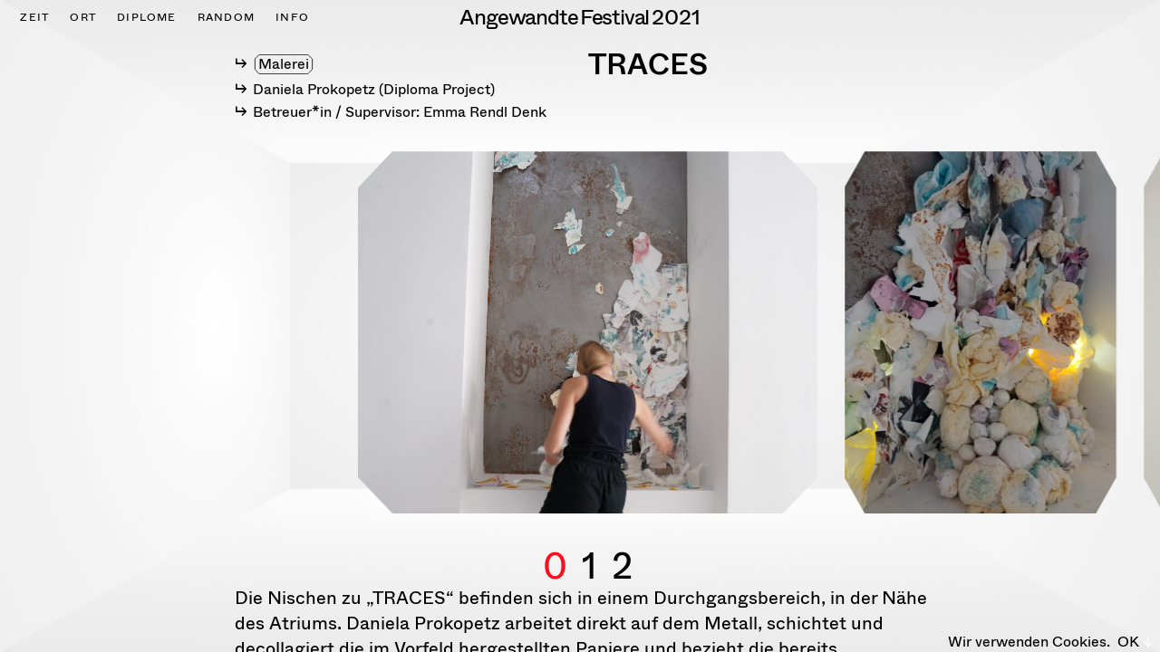

--- FILE ---
content_type: text/html; charset=UTF-8
request_url: https://archiv.angewandtefestival.at/diploma/traces-2/
body_size: 6480
content:
<!DOCTYPE HTML><html
class lang=de-DE><head><meta
charset="UTF-8"><meta
http-equiv="X-UA-Compatible" content="IE=edge"><meta
name="viewport" content="width=device-width, initial-scale=1"><link
rel="shortcut icon" href=https://archiv.angewandtefestival.at/2021/wp-content/themes/hue/img/favicon/favicon.ico><link
rel=apple-touch-icon sizes=180x180 href=https://archiv.angewandtefestival.at/2021/wp-content/themes/hue/img/favicon/apple-touch-icon.png><link
rel=icon type=image/png sizes=32x32 href=https://archiv.angewandtefestival.at/2021/wp-content/themes/hue/img/favicon/favicon-32x32.png><link
rel=icon type=image/png sizes=16x16 href=https://archiv.angewandtefestival.at/2021/wp-content/themes/hue/img/favicon/favicon-16x16.png><meta
name="msapplication-TileColor" content="#2b5797"><meta
name="theme-color" content="#ffffff">
<!--[if lt IE 9]> <script src=https://archiv.angewandtefestival.at/2021/wp-content/themes/hue/js/html5.js></script> <![endif]--> <script>var hueVars = {
				'homeUrl': 'https://archiv.angewandtefestival.at/',
				'templateUrl': 'https://archiv.angewandtefestival.at/2021/wp-content/themes/hue',
				'devMode': true,
				'ajaxUrl': 'https://archiv.angewandtefestival.at/2021/wp-admin/admin-ajax.php',
				'ajax' : true,
				'lang' : 'de',
				'subPage' : '',
				'festivalStart' : 1624917600,
				'festivalEnd' : 1625263199,
			};
		var borlabsCookieContentScripts = new Event('borlabsCookieContentScriptEvent');</script> <meta
name='robots' content='index, follow, max-image-preview:large, max-snippet:-1, max-video-preview:-1'><title>TRACES &mdash; Angewandte Festival 2021</title><link
rel=canonical href=https://archiv.angewandtefestival.at/diploma/traces-2/ ><meta
property="og:locale" content="de_DE"><meta
property="og:type" content="article"><meta
property="og:title" content="TRACES &mdash; Angewandte Festival 2021"><meta
property="og:url" content="https://archiv.angewandtefestival.at/diploma/traces-2/"><meta
property="og:site_name" content="Angewandte Festival 2021"><meta
property="article:publisher" content="https://www.facebook.com/dieangewandte/"><meta
property="article:modified_time" content="2021-06-29T14:44:18+00:00"><meta
property="og:image" content="https://archiv.angewandtefestival.at/2021/wp-content/uploads/2021/06/20210616-nebel-retusche-psk-halle-2000x1500px-300dpi-rgb-1024x768.jpg"><meta
property="og:image:width" content="1024"><meta
property="og:image:height" content="768"><meta
name="twitter:card" content="summary_large_image"> <script type=application/ld+json class=yoast-schema-graph>{"@context":"https://schema.org","@graph":[{"@type":"Organization","@id":"https://archiv.angewandtefestival.at/en/#organization","name":"Angewandte Festival 2021","url":"https://archiv.angewandtefestival.at/en/","sameAs":["https://www.facebook.com/dieangewandte/","https://www.instagram.com/dieangewandte/"],"logo":{"@type":"ImageObject","@id":"https://archiv.angewandtefestival.at/en/#logo","inLanguage":"de","url":"https://angewandtefestival.at/2021/wp-content/uploads/2021/06/20210616-nebel-retusche-psk-halle-2000x1500px-300dpi-rgb-1024x768.jpg","contentUrl":"https://angewandtefestival.at/2021/wp-content/uploads/2021/06/20210616-nebel-retusche-psk-halle-2000x1500px-300dpi-rgb-1024x768.jpg","width":1024,"height":768,"caption":"Angewandte Festival 2021"},"image":{"@id":"https://archiv.angewandtefestival.at/en/#logo"}},{"@type":"WebSite","@id":"https://archiv.angewandtefestival.at/en/#website","url":"https://archiv.angewandtefestival.at/en/","name":"Angewandte Festival 2021","description":"","publisher":{"@id":"https://archiv.angewandtefestival.at/en/#organization"},"potentialAction":[{"@type":"SearchAction","target":"https://archiv.angewandtefestival.at/en/?s={search_term_string}","query-input":"required name=search_term_string"}],"inLanguage":"de"},{"@type":"WebPage","@id":"https://archiv.angewandtefestival.at/diploma/traces-2/#webpage","url":"https://archiv.angewandtefestival.at/diploma/traces-2/","name":"TRACES &mdash; Angewandte Festival 2021","isPartOf":{"@id":"https://archiv.angewandtefestival.at/en/#website"},"datePublished":"2021-06-29T14:43:31+00:00","dateModified":"2021-06-29T14:44:18+00:00","breadcrumb":{"@id":"https://archiv.angewandtefestival.at/diploma/traces-2/#breadcrumb"},"inLanguage":"de","potentialAction":[{"@type":"ReadAction","target":["https://archiv.angewandtefestival.at/diploma/traces-2/"]}]},{"@type":"BreadcrumbList","@id":"https://archiv.angewandtefestival.at/diploma/traces-2/#breadcrumb","itemListElement":[{"@type":"ListItem","position":1,"item":{"@type":"WebPage","@id":"https://archiv.angewandtefestival.at/","url":"https://archiv.angewandtefestival.at/","name":"Home"}},{"@type":"ListItem","position":2,"item":{"@id":"https://archiv.angewandtefestival.at/diploma/traces-2/#webpage"}}]}]}</script> <link
rel=dns-prefetch href=//maps.googleapis.com><link
rel=dns-prefetch href=//s.w.org><link
rel=stylesheet href=https://archiv.angewandtefestival.at/2021/wp-content/cache/minify/v_1-125_c7de7.css media=all> <script src=https://archiv.angewandtefestival.at/2021/wp-content/cache/minify/v_1-125_e6d93.js></script> <script src='//maps.googleapis.com/maps/api/js?key=AIzaSyAIDLxx28btlWG2PU9srJ7OH3R_i8775cc' id=js-googlemaps-js></script> <script src=https://archiv.angewandtefestival.at/2021/wp-content/cache/minify/v_1-125_5dd75.js></script> <link
rel=https://api.w.org/ href=https://archiv.angewandtefestival.at/wp-json/ ><link
rel=alternate type=application/json href=https://archiv.angewandtefestival.at/wp-json/wp/v2/diploma/11707><meta
name="generator" content="WPML ver:4.4.10 stt:1,3;"></head><body
class="diploma-template-default single single-diploma postid-11707 fixed-header traces-2" lang=de-DE><div
class=progressbar>&nbsp;</div><div
class=system-message><div
class=message>&nsbp;</div></div><div
class=viewport-detector></div>
<a
class="skip-link screen-reader-text" href=#content>Skip to content</a><div
id=page class="site hfeed"><header
id=masthead class=site-header><div
class=header-content><div
class=title>
<a
class=home-link href=https://archiv.angewandtefestival.at/ rel=home><div
class=angewandte>Angewandte</div><div
class=festival>Festival</div><div
class=date>2021</div>
</a></div><div
class="mobile-menu button"><svg
xmlns=http://www.w3.org/2000/svg viewBox="0 0 100 47"><defs><style>.cls-11{fill:#black;}</style></defs><g
id=Layer_2 data-name="Layer 2"><g
id=Layer_1-2 data-name="Layer 1"><rect
class=cls-11 y=20 width=100 height=7 rx=3 /><rect
class=cls-11 width=100 height=7 rx=3 /><rect
class=cls-11 y=40 width=100 height=7 rx=2.5 /></g></g></svg></div><div
id=mobile-clear-filter class=hidden>CLEAR<br>FILTER</div><div
class=left><nav
class=primary-navigation><div
class=menu-main-menu-container><ul
id=primary-menu class=primary-menu><li
id=menu-item-9030 class="menu-item menu-item-type-post_type menu-item-object-page menu-item-9030 hue-object-id-4401"><a
href=https://archiv.angewandtefestival.at/zeit/ ><span>Zeit</span></a></li>
<li
id=menu-item-9029 class="menu-item menu-item-type-post_type menu-item-object-page menu-item-9029 hue-object-id-4409"><a
href=https://archiv.angewandtefestival.at/ort/ ><span>Ort</span></a></li>
<li
id=menu-item-11608 class="menu-item menu-item-type-post_type menu-item-object-page menu-item-11608 hue-object-id-4418"><a
href=https://archiv.angewandtefestival.at/diplome/ ><span>Diplome</span></a></li>
<li
id=menu-item-9027 class="menu-item menu-item-type-post_type menu-item-object-page menu-item-9027 hue-object-id-4698"><a
href=https://archiv.angewandtefestival.at/random/ ><span>Random</span></a></li>
<li
id=menu-item-8217 class="menu-item menu-item-type-post_type menu-item-object-page menu-item-8217 hue-object-id-2"><a
href=https://archiv.angewandtefestival.at/info/ ><span>Info</span></a></li></ul></div><div
class=menu-mobile-menu-container><ul
id=menu-mobile class=mobile-menu><li
id=menu-item-8423 class="menu-item menu-item-type-custom menu-item-object-custom menu-item-8423 hue-object-id-8423"><a
href=https://angewandtefestival.at/#impressum><span>Impressum</span></a></li>
<li
id=menu-item-8424 class="menu-item menu-item-type-custom menu-item-object-custom menu-item-8424 hue-object-id-8424"><a
href="https://www.dieangewandte.at/jart/prj3/angewandte-2016/main.jart?content-id=1529044613830"><span>Datenschutz</span></a></li></ul></div></nav></div><ul
class="playground-nav header-right-nav">
<li
id=header_prev_button class="hidden filter-interface">PREVIOUS</li>
<li
id=header_next_button class="hidden filter-interface">NEXT</li>
<li
id=header_delete_search_button class="hidden filter-interface">CLEAR</li>
<li
id=header_search_button class="open-sidebar-button filter-interface">SEARCH & FILTER<span
class=counter></span></li>
<li
id=header_lang_button>
</li></ul></div></header><div
id=mobile_menu class=hidden><div
id=mobile_menu_inner><div
class=menu-main-menu-container><ul
id=primary-menu class=primary-menu><li
class="menu-item menu-item-type-post_type menu-item-object-page menu-item-9030 hue-object-id-4401"><a
href=https://archiv.angewandtefestival.at/zeit/ ><span>Zeit</span></a></li>
<li
class="menu-item menu-item-type-post_type menu-item-object-page menu-item-9029 hue-object-id-4409"><a
href=https://archiv.angewandtefestival.at/ort/ ><span>Ort</span></a></li>
<li
class="menu-item menu-item-type-post_type menu-item-object-page menu-item-11608 hue-object-id-4418"><a
href=https://archiv.angewandtefestival.at/diplome/ ><span>Diplome</span></a></li>
<li
class="menu-item menu-item-type-post_type menu-item-object-page menu-item-9027 hue-object-id-4698"><a
href=https://archiv.angewandtefestival.at/random/ ><span>Random</span></a></li>
<li
class="menu-item menu-item-type-post_type menu-item-object-page menu-item-8217 hue-object-id-2"><a
href=https://archiv.angewandtefestival.at/info/ ><span>Info</span></a></li></ul></div><div
class=menu-mobile-menu-container><ul
id=menu-mobile class=mobile-menu><li
class="menu-item menu-item-type-custom menu-item-object-custom menu-item-8423 hue-object-id-8423"><a
href=https://angewandtefestival.at/#impressum><span>Impressum</span></a></li>
<li
class="menu-item menu-item-type-custom menu-item-object-custom menu-item-8424 hue-object-id-8424"><a
href="https://www.dieangewandte.at/jart/prj3/angewandte-2016/main.jart?content-id=1529044613830"><span>Datenschutz</span></a></li></ul></div></div></div><div
id=search_sidebar class="sidebar hidden"><div
class=sidebar-inner>
<span
id=delete_search_input class=hidden>+</span>
<input
id=search_sidebar_input placeholder="Name, Abteilung, ...">
<span
id=count_projects_span><span
id=count_projects></span>&nbsp;Beiträge</span><div
class=category-groups><div
class="format-list list"><h3>Formate</h3><div
class=content><div
class=beveled data-cat=tag-ausstellung-in-den-unigebaeuden><span>Ausstellung</span></div><div
class=beveled-info>in den Uni-Gebäuden</div><br><div
class=beveled data-cat=tag-ausstellung-in-der-stadt><span>Ausstellung</span></div><div
class=beveled-info>in der Stadt</div><br><div
class=beveled data-cat=tag-anmeldung><span>Anmeldung</span></div><div
class=beveled data-cat=tag-audio><span>Audio</span></div><div
class=beveled data-cat=tag-buch><span>Buch</span></div><div
class=beveled data-cat=tag-diskurs><span>Diskurs</span></div><div
class=beveled data-cat=tag-film><span>Film</span></div><div
class=beveled data-cat=tag-fuehrung><span>Führung</span></div><div
class=beveled data-cat=tag-hybrid><span>Hybrid</span></div><div
class=beveled data-cat=tag-intervention><span>Intervention</span></div><div
class=beveled data-cat=tag-lesung><span>Lesung</span></div><div
class=beveled data-cat=tag-performance><span>Performance</span></div><div
class=beveled data-cat=tag-sound><span>Sound</span></div><div
class=beveled data-cat=tag-tour><span>Tour</span></div><div
class=beveled data-cat=tag-video><span>Video</span></div><div
class=beveled data-cat=tag-workshop><span>Workshop</span></div></div></div><div
class="location-list list"><h3>Orte</h3><div
class=content><div><div
class=beveled data-cat=loc-okp><span>OKP</span></div><div
class=beveled-info>Oskar-Kokoschka-Platz 2, 1010</div></div><div><div
class=beveled data-cat=loc-vza><span>VZA</span></div><div
class=beveled-info>VordereZollamtStraße 7,1030</div></div><div><div
class=beveled data-cat=loc-psk><span>PSK</span></div><div
class=beveled-info>Georg-Coch-Platz 2, 1010</div></div><div><div
class=beveled data-cat=loc-vie><span>VIE</span></div><div
class=beveled-info>In der Stadt</div></div><div><div
class=beveled data-cat=loc-online><span>ONLINE</span></div><div
class=beveled-info>angewandtefestival.at</div></div></div></div><div
class="department-list list"><h3>Abteilungen</h3><div
class=content><div
class=group><h4 class="line-arrow" data-cat="dep-institut-fuer-architektur">Institut für Architektur</h4><div
class=content><div><div
class=beveled data-cat=dep-applied-foreign-affairs><span>[applied] Foreign Affairs</span></div></div><div><div
class=beveled data-cat=dep-architekturentwurf-1><span>Architekturentwurf 1</span></div></div><div><div
class=beveled data-cat=dep-architekturentwurf-2><span>Architekturentwurf 2</span></div></div><div><div
class=beveled data-cat=dep-architekturentwurf-3><span>Architekturentwurf 3</span></div></div><div><div
class=beveled data-cat=dep-baukonstruktion><span>Baukonstruktion</span></div></div></div></div><div
class=group><h4 class="line-arrow" data-cat="dep-institut-fuer-bildende-und-mediale-kunst">Institut für Bildende und Mediale Kunst</h4><div
class=content><div><div
class=beveled data-cat=dep-art-science><span>Art &amp; Science</span></div></div><div><div
class=beveled data-cat=dep-buehnen-und-filmgestaltung><span>Bühnen- und Filmgestaltung</span></div></div><div><div
class=beveled data-cat=dep-digitale-kunst><span>Digitale Kunst</span></div></div><div><div
class=beveled data-cat=dep-fotografie><span>Fotografie</span></div></div><div><div
class=beveled data-cat=dep-grafik-und-druckgrafik><span>Grafik- und Druckgrafik</span></div></div><div><div
class=beveled data-cat=dep-malerei><span>Malerei</span></div></div><div><div
class=beveled data-cat=dep-malerei-und-animationsfilm><span>Malerei und Animationsfilm</span></div></div><div><div
class=beveled data-cat=dep-medientheorie><span>Medientheorie</span></div></div><div><div
class=beveled data-cat=dep-ortsbezogene-kunst><span>Ortsbezogene Kunst</span></div></div><div><div
class=beveled data-cat=dep-skulptur-und-raum><span>Skulptur und Raum</span></div></div><div><div
class=beveled data-cat=dep-transarts><span>TransArts</span></div></div><div><div
class=beveled data-cat=dep-transmediale-kunst><span>Transmediale Kunst</span></div></div></div></div><div
class=group><h4 class="line-arrow" data-cat="dep-institut-fuer-design">Institut für Design</h4><div
class=content><div><div
class=beveled data-cat=dep-angewandte-fotografie-und-zeitbasierte-medien><span>Angewandte Fotografie und zeitbasierte Medien</span></div></div><div><div
class=beveled data-cat=dep-grafik-design><span>Grafik Design</span></div></div><div><div
class=beveled data-cat=dep-grafik-und-werbung><span>Grafik und Werbung</span></div></div><div><div
class=beveled data-cat=dep-industrial-design-1><span>Industrial Design 1</span></div></div><div><div
class=beveled data-cat=dep-industrial-design-2><span>Industrial Design 2</span></div></div><div><div
class=beveled data-cat=dep-mode><span>Mode</span></div></div></div></div><div
class=group><h4 class="line-arrow" data-cat="dep-institut-fuer-konservierung-und-restaurierung">Institut für Konservierung und Restaurierung</h4><div
class=content><div><div
class=beveled data-cat=dep-konservierung-und-restaurierung><span>Konservierung und Restaurierung</span></div></div></div></div><div
class=group><h4 class="line-arrow" data-cat="dep-institut-fuer-kunst-und-gesellschaft">Institut für Kunst und Gesellschaft</h4><div
class=content><div><div
class=beveled data-cat=dep-cross-disciplinary-strategies-institut-fuer-kunst-und-gesellschaft><span>Cross-Disciplinary Strategies</span></div></div><div><div
class=beveled data-cat=dep-international-programmes-in-sustainable-developments><span>International Programmes in Sustainable Developments</span></div></div><div><div
class=beveled data-cat=dep-kunst-und-wissenstransfer-institut-fuer-kunst-und-gesellschaft-abteilungen><span>Kunst- und Wissenstransfer</span></div></div><div><div
class=beveled data-cat=dep-social-design><span>Social Design</span></div></div></div></div><div
class=group><h4 class="line-arrow" data-cat="dep-institut-fuer-kunst-und-technologie">Institut für Kunst und Technologie</h4><div
class=content><div><div
class=beveled data-cat=dep-keramikstudio><span>Keramikstudio</span></div></div></div></div><div
class=group><h4 class="line-arrow" data-cat="dep-institut-fuer-kunstwissenschaften-kunstpaedagogik-und-kunstvermittlung">Institut für Kunstwissenschaften, Kunstpädagogik und Kunstvermittlung</h4><div
class=content><div><div
class=beveled data-cat=dep-dae><span>DAE</span></div></div><div><div
class=beveled data-cat=dep-kkp><span>KKP</span></div></div><div><div
class=beveled data-cat=dep-kunst-kommunikative-praxis><span>Kunst &amp; Kommunikative Praxis</span></div></div><div><div
class=beveled data-cat=dep-ma-kunst-und-kulturwissenschaften><span>MA Kunst- und Kulturwissenschaften</span></div></div><div><div
class=beveled data-cat=dep-tex><span>TEX</span></div></div><div><div
class=beveled data-cat=dep-textil><span>Textil</span></div></div><div><div
class=beveled data-cat=dep-transkulturelle-studien><span>Transkulturelle Studien</span></div></div><div><div
class=beveled data-cat=dep-zentrum-didaktik-fuer-kunst><span>Zentrum Didaktik für Kunst</span></div></div></div></div><div
class=group><h4 class="line-arrow" data-cat="dep-institut-fuer-sprachkunst">Institut für Sprachkunst</h4><div
class=content><div><div
class=beveled data-cat=dep-sprachkunst><span>Sprachkunst</span></div></div></div></div><div
class=group><h4 class="line-arrow" data-cat="dep-postgraduale-lehrgaenge">Postgraduale Lehrgänge</h4><div
class=content><div><div
class=beveled data-cat=dep-ecm-postgraduale-lehrgaenge><span>ECM</span></div></div></div></div><div
class=group><h4 data-cat="dep-andere">Andere</h4><div
class=content><div><div
class=beveled data-cat=dep-angewandte-festival><span>Angewandte Festival</span></div></div><div><div
class=beveled data-cat=dep-angewandte-innovation-lab><span>Angewandte Innovation Lab</span></div></div><div><div
class=beveled data-cat=dep-angewandte-performance-laboratory><span>Angewandte Performance Laboratory</span></div></div><div><div
class=beveled data-cat=dep-international-office><span>International Office</span></div></div><div><div
class=beveled data-cat=dep-klasse-fuer-alle><span>Klasse für Alle</span></div></div><div><div
class=beveled data-cat=dep-kunstsammlung-und-archiv><span>Kunstsammlung und Archiv</span></div></div><div><div
class=beveled data-cat=dep-peter-weibel-forschungsinstitut-fuer-digitale-kulturen><span>Peter Weibel – Forschungsinstitut für digitale Kulturen</span></div></div><div><div
class=beveled data-cat=dep-uninetz><span>UniNEtZ</span></div></div><div><div
class=beveled data-cat=dep-zentrum-fokus-forschung><span>Zentrum Fokus Forschung</span></div></div></div></div></div></div></div></div></div><div
id=roomview><div
id=cuberoom class=shadow2><div
class=scroller><div
class=room><div
class="room-side room-side-top"></div><div
class="room-side room-side-back"></div><div
class="room-side room-side-left"></div><div
class="room-side room-side-right"></div><div
class="room-side room-side-bottom"></div></div></div></div></div><div
class=screensaver><div
class=video-wrapper><video
id=screensaver-vid playsinline autoplay muted loop preload=auto width=1920 height=1080>
<source
src=https://archiv.angewandtefestival.at/2021/wp-content/themes/hue/img/smoke6.mp4 type=video/mp4></video></div></div><div
id=content class=main-content><div
class="timegrid-header-day dynamic-header-horizontal"></div><div
class="timegrid-header-time dynamic-header-vertical"></div><div
id=primary class=content-area><main
id=main class=site-main><article
id=post-11707 class="post-11707 diploma type-diploma status-publish hentry category-abteilungen category-institut-fuer-bildende-und-mediale-kunst category-malerei" data-url=https://archiv.angewandtefestival.at/diploma/traces-2/ data-lang-url=https://archiv.angewandtefestival.at/en/diploma/traces-2/ ><header
class=entry-header><div
class=title-wrapper><div
class=title-inner><h2>TRACES</h2></div></div><div
class=details><div
class="departments line-arrow"><div
class=beveled data-cat=dep-malerei><span>Malerei</span></div></div><div
class="name line-arrow">Daniela Prokopetz (Diploma Project)</div></div><div
class=bottom><div
class="contributors line-arrow">Betreuer*in / Supervisor: Emma Rendl Denk</div></div></header><div
class=entry-content><div
class=media><div
class=hue-slideshow><div
class="swiper-container swiper-container-list media"><div
class=swiper-wrapper><div
class=swiper-slide><div
class=content><div
class="image-wrapper landscape iwlightbox">
<a
href=https://archiv.angewandtefestival.at/2021/wp-content/uploads/2021/06/daniel1-1920x1517.jpg class=glightbox data-gallery=project-gallery data-glightbox="description: .img-desc-11708">
<img
src=https://archiv.angewandtefestival.at/2021/wp-content/uploads/2021/06/daniel1-1013x800.jpg width=1013 height=800 title=DANIEL~1 alt caption>
<span
class="img-desc img-desc-11708">Die Nischen zu „TRACES“ befinden sich in einem Durchgangsbereich, in der Nähe des Atriums. Daniela Prokopetz arbeitet direkt auf ...</span>
</a></div></div></div><div
class=swiper-slide><div
class=content><div
class="image-wrapper portrait iwlightbox">
<a
href=https://archiv.angewandtefestival.at/2021/wp-content/uploads/2021/06/danielaprokopetz-traces-malerei-detail-2021-papier-auf-metall-1920x2560.jpg class=glightbox data-gallery=project-gallery data-glightbox="description: .img-desc-11710">
<img
src=https://archiv.angewandtefestival.at/2021/wp-content/uploads/2021/06/danielaprokopetz-traces-malerei-detail-2021-papier-auf-metall-600x800.jpg width=600 height=800 title="DanielaProkopetz_Traces_Malerei_Detail_2021_Papier auf Metall" alt caption>
<span
class="img-desc img-desc-11710">(c) Daniela Prokopetz
</span>
</a></div></div></div><div
class=swiper-slide><div
class=content><div
class="image-wrapper portrait iwlightbox">
<a
href=https://archiv.angewandtefestival.at/2021/wp-content/uploads/2021/06/danielaprokopetz-traces-malerei-2021-papier-auf-metall-150-x-3-m-fotobyflorianlang-1920x2560.jpg class=glightbox data-gallery=project-gallery data-glightbox="description: .img-desc-11712">
<img
src=https://archiv.angewandtefestival.at/2021/wp-content/uploads/2021/06/danielaprokopetz-traces-malerei-2021-papier-auf-metall-150-x-3-m-fotobyflorianlang-600x800.jpg width=600 height=800 title="DanielaProkopetz_Traces_Malerei_2021_Papier auf Metall_1,50 x 3 m_FotobyFlorianLang" alt caption>
<span
class="img-desc img-desc-11712">Foto (c) Florian Lang
</span>
</a></div></div></div></div><div
class=swiper-pagination></div></div></div></div><div
class=description><div
class="description-text active" data-index=0><div
class=text><p>Die Nischen zu „TRACES“ befinden sich in einem Durchgangsbereich, in der Nähe des Atriums. Daniela Prokopetz arbeitet direkt auf dem Metall, schichtet und decollagiert die im Vorfeld hergestellten Papiere und bezieht die bereits vorhandenen Spuren in ihre Arbeit ein. Die Nischen werden zum Bildträger und Rahmen ihrer Arbeiten. Die Entstehung ist vom Prozess bestimmt, das Ergebnis eine Momentaufnahme. Der Fokus der Künstlerin liegt auf scheinbar beiläufig Entstandenem und dem inszenierten Zufall. In den vergangen drei Jahren verbrachte die Künstlerin sehr viel Zeit in Plovdiv, Bulgarien und ist dort auf eine Vielzahl von Plakatabrissen und Papierresten gestoßen, welche zum Ausgangspunkt für ihr Projekt &#8222;TRACES&#8220; wurden.</p><p>The niches for the project &#8222;TRACES&#8220; are located in a passageway near the atrium. Daniela Prokopetz works directly on the metal, layers and decollages the previously produced papers and allows the traces, that are already present, to flow into her work. The niches become the image carrier and frame for her work. The creation is determined by the process, the result is a snapshot. The artist&#8217;s focus is on the seemingly incidental and staged coincidence. Over the past three years, Daniela Prokopetz has spent a lot of time in Plovdiv, Bulgaria, where she came across a multitude of torn posters and scraps of paper that became the starting point of her project &#8222;TRACES&#8220;.</p></div></div><div
class=description-text data-index=1><div
class=text><p>(c) Daniela Prokopetz</p></div></div><div
class=description-text data-index=2><div
class=text><p>Foto (c) Florian Lang</p></div></div></div><div
class=external-links><ul
class=link-list><li><a
href=https://www.danielaprokopetz.com/ target=_blank><div
class=beveled><span>www.danielaprokopetz.com</span></div></a></li></ul></div></div></article></main></div></div><div
class=iframe-view>
<iframe
src frameborder=0></iframe><div
class=close><div
class="beveled button"><span>CLOSE</span></div></div></div><div
class=popup-view><div
class=popup-content></div><div
class=close><div
class="beveled button"><span>CLOSE</span></div></div></div><div
class=page-loader><div
class=dots><div
class=one>&nbsp;</div><div
class=two>&nbsp;</div><div
class=three>&nbsp;</div></div></div><div
id=cookiebox><div
class=text>Wir verwenden Cookies.</div><div
id=cookie-button>OK<span>&nbsp;<svg
id=cookie_arrow xmlns=http://www.w3.org/2000/svg viewBox="0 0 153 113.13"><defs><style>.cls-15{fill:none;stroke:#fff;stroke-linecap:round;stroke-linejoin:round;stroke-width:2px;}</style></defs><g
id=Layer_2 data-name="Layer 2"><g
id=Ebene_1 data-name="Ebene 1"><polyline
class=cls-15 points="84.36 1 152 56.56 84.36 112.13"></polyline><line
class=cls-15 x1=152 y1=56.48 x2=1 y2=56.48></line></g></g></svg></span></div></div></div>
 <script src=https://archiv.angewandtefestival.at/2021/wp-content/cache/minify/v_1-125_322aa.js></script> <script id=contact-form-7-js-extra>var wpcf7 = {"api":{"root":"https:\/\/archiv.angewandtefestival.at\/wp-json\/","namespace":"contact-form-7\/v1"},"cached":"1"};</script> <script src=https://archiv.angewandtefestival.at/2021/wp-content/cache/minify/v_1-125_a28e4.js></script> </body></html>

--- FILE ---
content_type: text/css
request_url: https://archiv.angewandtefestival.at/2021/wp-content/cache/minify/v_1-125_c7de7.css
body_size: 25776
content:
.wpcf7 .screen-reader-response{position:absolute;overflow:hidden;clip:rect(1px, 1px, 1px, 1px);height:1px;width:1px;margin:0;padding:0;border:0}.wpcf7 form .wpcf7-response-output{margin:2em
0.5em 1em;padding:0.2em 1em;border:2px
solid #00a0d2}.wpcf7 form.init .wpcf7-response-output,
.wpcf7 form.resetting .wpcf7-response-output,
.wpcf7 form.submitting .wpcf7-response-output{display:none}.wpcf7 form.sent .wpcf7-response-output{border-color:#46b450}.wpcf7 form.failed .wpcf7-response-output,
.wpcf7 form.aborted .wpcf7-response-output{border-color:#dc3232}.wpcf7 form.spam .wpcf7-response-output{border-color:#f56e28}.wpcf7 form.invalid .wpcf7-response-output,
.wpcf7 form.unaccepted .wpcf7-response-output{border-color:#ffb900}.wpcf7-form-control-wrap{position:relative}.wpcf7-not-valid-tip{color:#dc3232;font-size:1em;font-weight:normal;display:block}.use-floating-validation-tip .wpcf7-not-valid-tip{position:relative;top:-2ex;left:1em;z-index:100;border:1px
solid #dc3232;background:#fff;padding: .2em .8em;width:24em}.wpcf7-list-item{display:inline-block;margin:0
0 0 1em}.wpcf7-list-item-label::before,.wpcf7-list-item-label::after{content:" "}.wpcf7 .ajax-loader{visibility:hidden;display:inline-block;background-color:#23282d;opacity:0.75;width:24px;height:24px;border:none;border-radius:100%;padding:0;margin:0
24px;position:relative}.wpcf7 form.submitting .ajax-loader{visibility:visible}.wpcf7 .ajax-loader::before{content:'';position:absolute;background-color:#fbfbfc;top:4px;left:4px;width:6px;height:6px;border:none;border-radius:100%;transform-origin:8px 8px;animation-name:spin;animation-duration:1000ms;animation-timing-function:linear;animation-iteration-count:infinite}@media (prefers-reduced-motion: reduce){.wpcf7 .ajax-loader::before{animation-name:blink;animation-duration:2000ms}}@keyframes
spin{from{transform:rotate(0deg)}to{transform:rotate(360deg)}}@keyframes
blink{from{opacity:0}50%{opacity:1}to{opacity:0}}.wpcf7 input[type="file"]{cursor:pointer}.wpcf7 input[type="file"]:disabled{cursor:default}.wpcf7 .wpcf7-submit:disabled{cursor:not-allowed}.wpcf7 input[type="url"],
.wpcf7 input[type="email"],
.wpcf7 input[type="tel"]{direction:ltr}.glightbox-container{width:100%;height:100%;position:fixed;top:0;left:0;z-index:999999 !important;overflow:hidden;-ms-touch-action:none;touch-action:none;-webkit-text-size-adjust:100%;-webkit-backface-visibility:hidden;outline:none;overflow:hidden}.glightbox-container.inactive{display:none}.glightbox-container
.gcontainer{position:relative;width:100%;height:100%;z-index:9999;overflow:hidden}.glightbox-container
.gslider{-webkit-transition:-webkit-transform .4s ease;transition:-webkit-transform .4s ease;transition:transform .4s ease;transition:transform .4s ease, -webkit-transform .4s ease;height:100%;left:0;top:0;width:100%;position:relative;overflow:hidden;display:-webkit-box !important;display:-ms-flexbox !important;display:flex !important;-webkit-box-pack:center;-ms-flex-pack:center;justify-content:center;-webkit-box-align:center;-ms-flex-align:center;align-items:center;-webkit-transform:translate3d(0, 0, 0);transform:translate3d(0, 0, 0)}.glightbox-container
.gslide{width:100%;position:absolute;opacity:1;-webkit-user-select:none;-moz-user-select:none;-ms-user-select:none;user-select:none;display:-webkit-box;display:-ms-flexbox;display:flex;-webkit-box-align:center;-ms-flex-align:center;align-items:center;-webkit-box-pack:center;-ms-flex-pack:center;justify-content:center;opacity:0}.glightbox-container
.gslide.current{opacity:1;z-index:99999;position:relative}.glightbox-container
.gslide.prev{opacity:1;z-index:9999}.glightbox-container .gslide-inner-content{width:100%}.glightbox-container .ginner-container{position:relative;width:100%;display:-webkit-box;display:-ms-flexbox;display:flex;-webkit-box-pack:center;-ms-flex-pack:center;justify-content:center;-webkit-box-orient:vertical;-webkit-box-direction:normal;-ms-flex-direction:column;flex-direction:column;max-width:100%;margin:auto;height:100vh}.glightbox-container .ginner-container.gvideo-container{width:100%}.glightbox-container .ginner-container.desc-bottom,
.glightbox-container .ginner-container.desc-top{-webkit-box-orient:vertical;-webkit-box-direction:normal;-ms-flex-direction:column;flex-direction:column}.glightbox-container .ginner-container.desc-left,
.glightbox-container .ginner-container.desc-right{max-width:100% !important}.gslide iframe,
.gslide
video{outline:none !important;border:none;min-height:165px;-webkit-overflow-scrolling:touch;overflow-scrolling:touch;-ms-touch-action:auto;touch-action:auto}.gslide-image{-webkit-box-align:center;-ms-flex-align:center;align-items:center}.gslide-image
img{max-height:100vh;display:block;max-width:100%;margin:0;padding:0;float:none;outline:none;border:none;-webkit-user-select:none;-moz-user-select:none;-ms-user-select:none;user-select:none;max-width:100vw;width:auto;height:auto;-o-object-fit:cover;object-fit:cover;-ms-touch-action:none;touch-action:none;margin:auto;min-width:200px}.desc-top .gslide-image img,
.desc-bottom .gslide-image
img{width:auto}.desc-left .gslide-image img,
.desc-right .gslide-image
img{width:auto;max-width:100%}.gslide-image
img.zoomable{position:relative}.gslide-image
img.dragging{cursor:-webkit-grabbing !important;cursor:grabbing !important;-webkit-transition:none;transition:none}.gslide-video{width:100%;max-width:100%;position:relative;width:100vh;max-width:100vh;width:100% !important}.gslide-video .gvideo-wrapper{width:100%;margin:auto}.gslide-video::before{content:'';display:block;position:absolute;width:100%;height:100%;background:rgba(255, 0, 0, 0.34);display:none}.gslide-video.playing::before{display:none}.gslide-video.fullscreen{max-width:100% !important;min-width:100%;height:80vh}.gslide-video.fullscreen
video{max-width:100% !important;width:100% !important}.gslide-inline{background:#fff;text-align:left;max-height:calc(100vh - 40px);overflow:auto;max-width:100%}.gslide-inline .ginlined-content{padding:20px;width:100%}.ginlined-content{overflow:auto;display:block !important;opacity:1}.gslide-external{display:-webkit-box;display:-ms-flexbox;display:flex;width:100%;min-width:100%;background:#fff;padding:0;overflow:auto;max-height:75vh;height:100%}.gslide-media{display:block;display:-webkit-inline-box;display:-ms-inline-flexbox;display:inline-flex;display:-webkit-box;display:-ms-flexbox;display:flex;width:auto}.zoomed .gslide-media{-webkit-box-shadow:none !important;box-shadow:none !important}.desc-top .gslide-media,
.desc-bottom .gslide-media{margin:0
auto;-webkit-box-orient:vertical;-webkit-box-direction:normal;-ms-flex-direction:column;flex-direction:column}.gslide-description{position:relative}.gslide-description.description-left,.gslide-description.description-right{max-width:100%}.gslide-description.description-bottom,.gslide-description.description-top{margin:0
auto;width:100%}.gslide-description
p{margin-bottom:12px}.gslide-description p::last-child{margin-bottom:0}.zoomed .gslide-description{display:none}.glightbox-mobile .glightbox-container .gslide-description{height:auto !important;width:100%;background:transparent;position:absolute;bottom:15px;padding:19px
11px;max-width:100vw !important;-webkit-box-ordinal-group:3 !important;-ms-flex-order:2 !important;order:2 !important;max-height:78vh;overflow:auto !important;background:-webkit-gradient(linear, left top, left bottom, from(rgba(0, 0, 0, 0)), to(rgba(0, 0, 0, .75)));background:linear-gradient(to bottom, rgba(0, 0, 0, 0) 0%, rgba(0, 0, 0, .75) 100%);-webkit-transition:opacity .3s linear;transition:opacity .3s linear;padding-bottom:50px}.glightbox-mobile .glightbox-container .gslide-title{color:#fff;font-size:1em}.glightbox-mobile .glightbox-container .gslide-desc{color:#a1a1a1}.glightbox-mobile .glightbox-container .gslide-desc
a{color:#fff;font-weight:bold}.glightbox-mobile .glightbox-container .gslide-desc
*{color:inherit}.glightbox-mobile .glightbox-container .gslide-desc
string{color:#fff}.glightbox-mobile .glightbox-container .gslide-desc .desc-more{color:#fff;opacity: .4}.gdesc-open .gslide-media{-webkit-transition:opacity .5s ease;transition:opacity .5s ease;opacity: .4}.gdesc-open .gdesc-inner{padding-bottom:30px}.gdesc-closed .gslide-media{-webkit-transition:opacity .5s ease;transition:opacity .5s ease;opacity:1}.greset{-webkit-transition:all .3s ease;transition:all .3s ease}.gabsolute{position:absolute}.grelative{position:relative}.glightbox-desc{display:none !important}.glightbox-open{overflow:hidden}.gloader{height:25px;width:25px;-webkit-animation:lightboxLoader .8s infinite linear;animation:lightboxLoader .8s infinite linear;border:2px
solid #fff;border-right-color:transparent;border-radius:50%;position:absolute;display:block;z-index:9999;left:0;right:0;margin:0
auto;top:47%}.goverlay{width:100%;height:100%;position:fixed;top:0;left:0;background:#000;will-change:opacity}.glightbox-mobile
.goverlay{background:#000}.gprev,.gnext,.gclose{background-repeat:no-repeat;z-index:99999;cursor:pointer;width:26px;height:44px;display:block;background-position:0 0;border:none}.gprev svg,
.gnext svg,
.gclose
svg{display:block;width:100%;height:auto}.gprev.disabled,.gnext.disabled,.gclose.disabled{opacity: .1}.gprev .garrow,
.gnext .garrow,
.gclose
.garrow{stroke:#fff}iframe.wait-autoplay{opacity:0}.glightbox-closing .gnext,
.glightbox-closing .gprev,
.glightbox-closing
.gclose{opacity:0 !important}.glightbox-clean .gslide-description,
.glightbox-modern .gslide-description{background:#fff}.glightbox-clean .gdesc-inner,
.glightbox-modern .gdesc-inner{padding:22px
20px}.glightbox-clean .gslide-title,
.glightbox-modern .gslide-title{}.glightbox-clean .gslide-desc,
.glightbox-modern .gslide-desc{}.glightbox-clean .gslide-video,
.glightbox-modern .gslide-video{background:#000}.glightbox-clean .gprev,
.glightbox-clean .gnext,
.glightbox-clean .gclose,
.glightbox-modern .gprev,
.glightbox-modern .gnext,
.glightbox-modern
.gclose{background-color:rgba(0, 0, 0, 0.12)}.glightbox-clean .gprev:hover,
.glightbox-clean .gnext:hover,
.glightbox-clean .gclose:hover,
.glightbox-modern .gprev:hover,
.glightbox-modern .gnext:hover,
.glightbox-modern .gclose:hover{background-color:rgba(0, 0, 0, 0.20)}.glightbox-clean .gprev path,
.glightbox-clean .gnext path,
.glightbox-clean .gclose path,
.glightbox-modern .gprev path,
.glightbox-modern .gnext path,
.glightbox-modern .gclose
path{fill:#fff}.glightbox-clean button:focus:not(.focused):not(.disabled),
.glightbox-modern button:focus:not(.focused):not(.disabled){outline:none}.glightbox-clean .gprev,
.glightbox-modern
.gprev{position:absolute;top:-100%;left:30px;width:40px;height:56px}.glightbox-clean .gnext,
.glightbox-modern
.gnext{position:absolute;top:-100%;right:30px;width:40px;height:56px}.glightbox-clean .gclose,
.glightbox-modern
.gclose{width:35px;height:35px;top:15px;right:10px;position:absolute;opacity: .7;background-position:-59px 2px}.glightbox-clean .gclose svg,
.glightbox-modern .gclose
svg{width:20px}.glightbox-clean .gclose:hover,
.glightbox-modern .gclose:hover{opacity:1}.gfadeIn{-webkit-animation:gfadeIn .5s ease;animation:gfadeIn .5s ease}.gfadeOut{-webkit-animation:gfadeOut .5s ease;animation:gfadeOut .5s ease}.gslideOutLeft{-webkit-animation:gslideOutLeft .3s ease;animation:gslideOutLeft .3s ease}.gslideInLeft{-webkit-animation:gslideInLeft .3s ease;animation:gslideInLeft .3s ease}.gslideOutRight{-webkit-animation:gslideOutRight .3s ease;animation:gslideOutRight .3s ease}.gslideInRight{-webkit-animation:gslideInRight .3s ease;animation:gslideInRight .3s ease}.gzoomIn{-webkit-animation:gzoomIn .5s ease;animation:gzoomIn .5s ease}.gzoomOut{-webkit-animation:gzoomOut .5s ease;animation:gzoomOut .5s ease}@-webkit-keyframes
lightboxLoader{0%{-webkit-transform:rotate(0deg);transform:rotate(0deg)}100%{-webkit-transform:rotate(360deg);transform:rotate(360deg)}}@keyframes
lightboxLoader{0%{-webkit-transform:rotate(0deg);transform:rotate(0deg)}100%{-webkit-transform:rotate(360deg);transform:rotate(360deg)}}@-webkit-keyframes
gfadeIn{from{opacity:0}to{opacity:1}}@keyframes
gfadeIn{from{opacity:0}to{opacity:1}}@-webkit-keyframes
gfadeOut{from{opacity:1}to{opacity:0}}@keyframes
gfadeOut{from{opacity:1}to{opacity:0}}@-webkit-keyframes
gslideInLeft{from{opacity:0;-webkit-transform:translate3d(-60%, 0, 0);transform:translate3d(-60%, 0, 0)}to{visibility:visible;-webkit-transform:translate3d( 0, 0, 0);transform:translate3d( 0, 0, 0);opacity:1}}@keyframes
gslideInLeft{from{opacity:0;-webkit-transform:translate3d(-60%, 0, 0);transform:translate3d(-60%, 0, 0)}to{visibility:visible;-webkit-transform:translate3d( 0, 0, 0);transform:translate3d( 0, 0, 0);opacity:1}}@-webkit-keyframes
gslideOutLeft{from{opacity:1;visibility:visible;-webkit-transform:translate3d(0, 0, 0);transform:translate3d(0, 0, 0)}to{-webkit-transform:translate3d(-60%, 0, 0);transform:translate3d(-60%, 0, 0);opacity:0;visibility:hidden}}@keyframes
gslideOutLeft{from{opacity:1;visibility:visible;-webkit-transform:translate3d(0, 0, 0);transform:translate3d(0, 0, 0)}to{-webkit-transform:translate3d(-60%, 0, 0);transform:translate3d(-60%, 0, 0);opacity:0;visibility:hidden}}@-webkit-keyframes
gslideInRight{from{opacity:0;visibility:visible;-webkit-transform:translate3d(60%, 0, 0);transform:translate3d(60%, 0, 0)}to{-webkit-transform:translate3d(0, 0, 0);transform:translate3d(0, 0, 0);opacity:1}}@keyframes
gslideInRight{from{opacity:0;visibility:visible;-webkit-transform:translate3d(60%, 0, 0);transform:translate3d(60%, 0, 0)}to{-webkit-transform:translate3d(0, 0, 0);transform:translate3d(0, 0, 0);opacity:1}}@-webkit-keyframes
gslideOutRight{from{opacity:1;visibility:visible;-webkit-transform:translate3d(0, 0, 0);transform:translate3d(0, 0, 0)}to{-webkit-transform:translate3d(60%, 0, 0);transform:translate3d(60%, 0, 0);opacity:0}}@keyframes
gslideOutRight{from{opacity:1;visibility:visible;-webkit-transform:translate3d(0, 0, 0);transform:translate3d(0, 0, 0)}to{-webkit-transform:translate3d(60%, 0, 0);transform:translate3d(60%, 0, 0);opacity:0}}@-webkit-keyframes
gzoomIn{from{opacity:0;-webkit-transform:scale3d(.3, .3, .3);transform:scale3d(.3, .3, .3)}to{opacity:1}}@keyframes
gzoomIn{from{opacity:0;-webkit-transform:scale3d(.3, .3, .3);transform:scale3d(.3, .3, .3)}to{opacity:1}}@-webkit-keyframes
gzoomOut{from{opacity:1}50%{opacity:0;-webkit-transform:scale3d(.3, .3, .3);transform:scale3d(.3, .3, .3)}to{opacity:0}}@keyframes
gzoomOut{from{opacity:1}50%{opacity:0;-webkit-transform:scale3d(.3, .3, .3);transform:scale3d(.3, .3, .3)}to{opacity:0}}@media (min-width: 769px){.glightbox-container .ginner-container{width:auto;height:auto;-webkit-box-orient:horizontal;-webkit-box-direction:normal;-ms-flex-direction:row;flex-direction:row}.glightbox-container .ginner-container.desc-top .gslide-description{-webkit-box-ordinal-group:1;-ms-flex-order:0;order:0}.glightbox-container .ginner-container.desc-top .gslide-image,
.glightbox-container .ginner-container.desc-top .gslide-image
img{-webkit-box-ordinal-group:2;-ms-flex-order:1;order:1}.glightbox-container .ginner-container.desc-left .gslide-description{-webkit-box-ordinal-group:1;-ms-flex-order:0;order:0}.glightbox-container .ginner-container.desc-left .gslide-image{-webkit-box-ordinal-group:2;-ms-flex-order:1;order:1}.gslide-image
img{max-height:97vh;max-width:calc(100% - 20px);max-width:100%}.gslide-image
img.zoomable{cursor:-webkit-zoom-in;cursor:zoom-in}.zoomed .gslide-image
img.zoomable{cursor:-webkit-grab;cursor:grab}.gslide-inline{max-height:95vh}.gslide-external{max-height:100vh}.gslide-description.description-left,.gslide-description.description-right{max-width:275px}.glightbox-open{height:auto}.goverlay{background:rgba(0, 0, 0, .92)}.glightbox-clean .gslide-media,
.glightbox-modern .gslide-media{-webkit-box-shadow:1px 2px 9px 0px rgba(0, 0, 0, 0.65);box-shadow:1px 2px 9px 0px rgba(0, 0, 0, 0.65)}.glightbox-clean .gprev,
.glightbox-modern
.gprev{top:45%}.glightbox-clean .gnext,
.glightbox-modern
.gnext{top:45%}}@media (min-width: 992px){.glightbox-clean .gclose,
.glightbox-modern
.gclose{right:20px}}@media screen and (max-height: 420px){.goverlay{background:#000}}@keyframes plyr-progress{to{background-position:25px 0;background-position:var(--plyr-progress-loading-size,25px) 0}}@keyframes plyr-popup{0%{opacity:.5;transform:translateY(10px)}to{opacity:1;transform:translateY(0)}}@keyframes plyr-fade-in{from{opacity:0}to{opacity:1}}.plyr{-moz-osx-font-smoothing:grayscale;-webkit-font-smoothing:antialiased;align-items:center;direction:ltr;display:flex;flex-direction:column;font-family:inherit;font-family:var(--plyr-font-family,inherit);font-variant-numeric:tabular-nums;font-weight:400;font-weight:var(--plyr-font-weight-regular,400);height:100%;line-height:1.7;line-height:var(--plyr-line-height,1.7);max-width:100%;min-width:200px;position:relative;text-shadow:none;transition:box-shadow .3s ease;z-index:0}.plyr audio,.plyr iframe,.plyr
video{display:block;height:100%;width:100%}.plyr
button{font:inherit;line-height:inherit;width:auto}.plyr:focus{outline:0}.plyr--full-ui{box-sizing:border-box}.plyr--full-ui *,.plyr--full-ui ::after,.plyr--full-ui ::before{box-sizing:inherit}.plyr--full-ui a,.plyr--full-ui button,.plyr--full-ui input,.plyr--full-ui
label{touch-action:manipulation}.plyr__badge{background:#4a5464;background:var(--plyr-badge-background,#4a5464);border-radius:2px;border-radius:var(--plyr-badge-border-radius,2px);color:#fff;color:var(--plyr-badge-text-color,#fff);font-size:9px;font-size:var(--plyr-font-size-badge,9px);line-height:1;padding:3px
4px}.plyr--full-ui ::-webkit-media-text-track-container{display:none}.plyr__captions{animation:plyr-fade-in .3s ease;bottom:0;display:none;font-size:13px;font-size:var(--plyr-font-size-small,13px);left:0;padding:10px;padding:var(--plyr-control-spacing,10px);position:absolute;text-align:center;transition:transform .4s ease-in-out;width:100%}.plyr__captions span:empty{display:none}@media (min-width:480px){.plyr__captions{font-size:15px;font-size:var(--plyr-font-size-base,15px);padding:calc(10px * 2);padding:calc(var(--plyr-control-spacing,10px) * 2)}}@media (min-width:768px){.plyr__captions{font-size:18px;font-size:var(--plyr-font-size-large,18px)}}.plyr--captions-active
.plyr__captions{display:block}.plyr:not(.plyr--hide-controls) .plyr__controls:not(:empty)~.plyr__captions{transform:translateY(calc(10px * -4));transform:translateY(calc(var(--plyr-control-spacing,10px) * -4))}.plyr__caption{background:rgba(0,0,0,.8);background:var(--plyr-captions-background,rgba(0,0,0,.8));border-radius:2px;-webkit-box-decoration-break:clone;box-decoration-break:clone;color:#fff;color:var(--plyr-captions-text-color,#fff);line-height:185%;padding:.2em .5em;white-space:pre-wrap}.plyr__caption
div{display:inline}.plyr__control{background:0 0;border:0;border-radius:3px;border-radius:var(--plyr-control-radius,3px);color:inherit;cursor:pointer;flex-shrink:0;overflow:visible;padding:calc(10px * .7);padding:calc(var(--plyr-control-spacing,10px) * .7);position:relative;transition:all .3s ease}.plyr__control
svg{display:block;fill:currentColor;height:18px;height:var(--plyr-control-icon-size,18px);pointer-events:none;width:18px;width:var(--plyr-control-icon-size,18px)}.plyr__control:focus{outline:0}.plyr__control.plyr__tab-focus{outline-color:#00b3ff;outline-color:var(--plyr-tab-focus-color,var(--plyr-color-main,var(--plyr-color-main,#00b3ff)));outline-offset:2px;outline-style:dotted;outline-width:3px}a.plyr__control{text-decoration:none}a.plyr__control::after,a.plyr__control::before{display:none}.plyr__control.plyr__control--pressed .icon--not-pressed,.plyr__control.plyr__control--pressed .label--not-pressed,.plyr__control:not(.plyr__control--pressed) .icon--pressed,.plyr__control:not(.plyr__control--pressed) .label--pressed{display:none}.plyr--full-ui ::-webkit-media-controls{display:none}.plyr__controls{align-items:center;display:flex;justify-content:flex-end;text-align:center}.plyr__controls
.plyr__progress__container{flex:1;min-width:0}.plyr__controls
.plyr__controls__item{margin-left:calc(10px / 4);margin-left:calc(var(--plyr-control-spacing,10px)/ 4)}.plyr__controls .plyr__controls__item:first-child{margin-left:0;margin-right:auto}.plyr__controls
.plyr__controls__item.plyr__progress__container{padding-left:calc(10px / 4);padding-left:calc(var(--plyr-control-spacing,10px)/ 4)}.plyr__controls
.plyr__controls__item.plyr__time{padding:0
calc(10px / 2);padding:0
calc(var(--plyr-control-spacing,10px)/ 2)}.plyr__controls .plyr__controls__item.plyr__progress__container:first-child,.plyr__controls .plyr__controls__item.plyr__time+.plyr__time,.plyr__controls .plyr__controls__item.plyr__time:first-child{padding-left:0}.plyr__controls:empty{display:none}.plyr [data-plyr=airplay],.plyr [data-plyr=captions],.plyr [data-plyr=fullscreen],.plyr [data-plyr=pip]{display:none}.plyr--airplay-supported [data-plyr=airplay],.plyr--captions-enabled [data-plyr=captions],.plyr--fullscreen-enabled [data-plyr=fullscreen],.plyr--pip-supported [data-plyr=pip]{display:inline-block}.plyr__menu{display:flex;position:relative}.plyr__menu .plyr__control
svg{transition:transform .3s ease}.plyr__menu .plyr__control[aria-expanded=true] svg{transform:rotate(90deg)}.plyr__menu .plyr__control[aria-expanded=true] .plyr__tooltip{display:none}.plyr__menu__container{animation:plyr-popup .2s ease;background:rgba(255,255,255,.9);background:var(--plyr-menu-background,rgba(255,255,255,.9));border-radius:4px;bottom:100%;box-shadow:0 1px 2px rgba(0,0,0,.15);box-shadow:var(--plyr-menu-shadow,0 1px 2px rgba(0,0,0,.15));color:#4a5464;color:var(--plyr-menu-color,#4a5464);font-size:15px;font-size:var(--plyr-font-size-base,15px);margin-bottom:10px;position:absolute;right:-3px;text-align:left;white-space:nowrap;z-index:3}.plyr__menu__container>div{overflow:hidden;transition:height .35s cubic-bezier(.4,0,.2,1),width .35s cubic-bezier(.4,0,.2,1)}.plyr__menu__container::after{border:4px
solid transparent;border:var(--plyr-menu-arrow-size,4px) solid transparent;border-top-color:rgba(255,255,255,.9);border-top-color:var(--plyr-menu-background,rgba(255,255,255,.9));content:'';height:0;position:absolute;right:calc(((18px / 2) + calc(10px * .7)) - (4px / 2));right:calc(((var(--plyr-control-icon-size,18px)/ 2) + calc(var(--plyr-control-spacing,10px) * .7)) - (var(--plyr-menu-arrow-size,4px)/ 2));top:100%;width:0}.plyr__menu__container [role=menu]{padding:calc(10px * .7);padding:calc(var(--plyr-control-spacing,10px) * .7)}.plyr__menu__container [role=menuitem],.plyr__menu__container [role=menuitemradio]{margin-top:2px}.plyr__menu__container [role=menuitem]:first-child,.plyr__menu__container [role=menuitemradio]:first-child{margin-top:0}.plyr__menu__container
.plyr__control{align-items:center;color:#4a5464;color:var(--plyr-menu-color,#4a5464);display:flex;font-size:13px;font-size:var(--plyr-font-size-menu,var(--plyr-font-size-small,13px));padding-bottom:calc(calc(10px * .7)/ 1.5);padding-bottom:calc(calc(var(--plyr-control-spacing,10px) * .7)/ 1.5);padding-left:calc(calc(10px * .7) * 1.5);padding-left:calc(calc(var(--plyr-control-spacing,10px) * .7) * 1.5);padding-right:calc(calc(10px * .7) * 1.5);padding-right:calc(calc(var(--plyr-control-spacing,10px) * .7) * 1.5);padding-top:calc(calc(10px * .7)/ 1.5);padding-top:calc(calc(var(--plyr-control-spacing,10px) * .7)/ 1.5);-webkit-user-select:none;-ms-user-select:none;user-select:none;width:100%}.plyr__menu__container .plyr__control>span{align-items:inherit;display:flex;width:100%}.plyr__menu__container .plyr__control::after{border:4px
solid transparent;border:var(--plyr-menu-item-arrow-size,4px) solid transparent;content:'';position:absolute;top:50%;transform:translateY(-50%)}.plyr__menu__container .plyr__control--forward{padding-right:calc(calc(10px * .7) * 4);padding-right:calc(calc(var(--plyr-control-spacing,10px) * .7) * 4)}.plyr__menu__container .plyr__control--forward::after{border-left-color:#728197;border-left-color:var(--plyr-menu-arrow-color,#728197);right:calc((calc(10px * .7) * 1.5) - 4px);right:calc((calc(var(--plyr-control-spacing,10px) * .7) * 1.5) - var(--plyr-menu-item-arrow-size,4px))}.plyr__menu__container .plyr__control--forward.plyr__tab-focus::after,.plyr__menu__container .plyr__control--forward:hover::after{border-left-color:currentColor}.plyr__menu__container .plyr__control--back{font-weight:400;font-weight:var(--plyr-font-weight-regular,400);margin:calc(10px * .7);margin:calc(var(--plyr-control-spacing,10px) * .7);margin-bottom:calc(calc(10px * .7)/ 2);margin-bottom:calc(calc(var(--plyr-control-spacing,10px) * .7)/ 2);padding-left:calc(calc(10px * .7) * 4);padding-left:calc(calc(var(--plyr-control-spacing,10px) * .7) * 4);position:relative;width:calc(100% - (calc(10px * .7) * 2));width:calc(100% - (calc(var(--plyr-control-spacing,10px) * .7) * 2))}.plyr__menu__container .plyr__control--back::after{border-right-color:#728197;border-right-color:var(--plyr-menu-arrow-color,#728197);left:calc((calc(10px * .7) * 1.5) - 4px);left:calc((calc(var(--plyr-control-spacing,10px) * .7) * 1.5) - var(--plyr-menu-item-arrow-size,4px))}.plyr__menu__container .plyr__control--back::before{background:#dcdfe5;background:var(--plyr-menu-back-border-color,#dcdfe5);box-shadow:0 1px 0 #fff;box-shadow:0 1px 0 var(--plyr-menu-back-border-shadow-color,#fff);content:'';height:1px;left:0;margin-top:calc(calc(10px * .7)/ 2);margin-top:calc(calc(var(--plyr-control-spacing,10px) * .7)/ 2);overflow:hidden;position:absolute;right:0;top:100%}.plyr__menu__container .plyr__control--back.plyr__tab-focus::after,.plyr__menu__container .plyr__control--back:hover::after{border-right-color:currentColor}.plyr__menu__container .plyr__control[role=menuitemradio]{padding-left:calc(10px * .7);padding-left:calc(var(--plyr-control-spacing,10px) * .7)}.plyr__menu__container .plyr__control[role=menuitemradio]::after,.plyr__menu__container .plyr__control[role=menuitemradio]::before{border-radius:100%}.plyr__menu__container .plyr__control[role=menuitemradio]::before{background:rgba(0,0,0,.1);content:'';display:block;flex-shrink:0;height:16px;margin-right:10px;margin-right:var(--plyr-control-spacing,10px);transition:all .3s ease;width:16px}.plyr__menu__container .plyr__control[role=menuitemradio]::after{background:#fff;border:0;height:6px;left:12px;opacity:0;top:50%;transform:translateY(-50%) scale(0);transition:transform .3s ease,opacity .3s ease;width:6px}.plyr__menu__container .plyr__control[role=menuitemradio][aria-checked=true]::before{background:#00b3ff;background:var(--plyr-control-toggle-checked-background,var(--plyr-color-main,var(--plyr-color-main,#00b3ff)))}.plyr__menu__container .plyr__control[role=menuitemradio][aria-checked=true]::after{opacity:1;transform:translateY(-50%) scale(1)}.plyr__menu__container .plyr__control[role=menuitemradio].plyr__tab-focus::before,.plyr__menu__container .plyr__control[role=menuitemradio]:hover::before{background:rgba(35,40,47,.1)}.plyr__menu__container
.plyr__menu__value{align-items:center;display:flex;margin-left:auto;margin-right:calc((calc(10px * .7) - 2) * -1);margin-right:calc((calc(var(--plyr-control-spacing,10px) * .7) - 2) * -1);overflow:hidden;padding-left:calc(calc(10px * .7) * 3.5);padding-left:calc(calc(var(--plyr-control-spacing,10px) * .7) * 3.5);pointer-events:none}.plyr--full-ui input[type=range]{-webkit-appearance:none;background:0 0;border:0;border-radius:calc(13px * 2);border-radius:calc(var(--plyr-range-thumb-height,13px) * 2);color:#00b3ff;color:var(--plyr-range-fill-background,var(--plyr-color-main,var(--plyr-color-main,#00b3ff)));display:block;height:calc((3px * 2) + 13px);height:calc((var(--plyr-range-thumb-active-shadow-width,3px) * 2) + var(--plyr-range-thumb-height,13px));margin:0;padding:0;transition:box-shadow .3s ease;width:100%}.plyr--full-ui input[type=range]::-webkit-slider-runnable-track{background:0 0;border:0;border-radius:calc(5px / 2);border-radius:calc(var(--plyr-range-track-height,5px)/ 2);height:5px;height:var(--plyr-range-track-height,5px);-webkit-transition:box-shadow .3s ease;transition:box-shadow .3s ease;-webkit-user-select:none;user-select:none;background-image:linear-gradient(to right,currentColor 0,transparent 0);background-image:linear-gradient(to right,currentColor var(--value,0),transparent var(--value,0))}.plyr--full-ui input[type=range]::-webkit-slider-thumb{background:#fff;background:var(--plyr-range-thumb-background,#fff);border:0;border-radius:100%;box-shadow:0 1px 1px rgba(35,40,47,.15),0 0 0 1px rgba(35,40,47,.2);box-shadow:var(--plyr-range-thumb-shadow,0 1px 1px rgba(35,40,47,.15),0 0 0 1px rgba(35,40,47,.2));height:13px;height:var(--plyr-range-thumb-height,13px);position:relative;-webkit-transition:all .2s ease;transition:all .2s ease;width:13px;width:var(--plyr-range-thumb-height,13px);-webkit-appearance:none;margin-top:calc(((13px - 5px)/ 2) * -1);margin-top:calc(((var(--plyr-range-thumb-height,13px) - var(--plyr-range-track-height,5px))/ 2) * -1)}.plyr--full-ui input[type=range]::-moz-range-track{background:0 0;border:0;border-radius:calc(5px / 2);border-radius:calc(var(--plyr-range-track-height,5px)/ 2);height:5px;height:var(--plyr-range-track-height,5px);-moz-transition:box-shadow .3s ease;transition:box-shadow .3s ease;user-select:none}.plyr--full-ui input[type=range]::-moz-range-thumb{background:#fff;background:var(--plyr-range-thumb-background,#fff);border:0;border-radius:100%;box-shadow:0 1px 1px rgba(35,40,47,.15),0 0 0 1px rgba(35,40,47,.2);box-shadow:var(--plyr-range-thumb-shadow,0 1px 1px rgba(35,40,47,.15),0 0 0 1px rgba(35,40,47,.2));height:13px;height:var(--plyr-range-thumb-height,13px);position:relative;-moz-transition:all .2s ease;transition:all .2s ease;width:13px;width:var(--plyr-range-thumb-height,13px)}.plyr--full-ui input[type=range]::-moz-range-progress{background:currentColor;border-radius:calc(5px / 2);border-radius:calc(var(--plyr-range-track-height,5px)/ 2);height:5px;height:var(--plyr-range-track-height,5px)}.plyr--full-ui input[type=range]::-ms-track{background:0 0;border:0;border-radius:calc(5px / 2);border-radius:calc(var(--plyr-range-track-height,5px)/ 2);height:5px;height:var(--plyr-range-track-height,5px);-ms-transition:box-shadow .3s ease;transition:box-shadow .3s ease;-ms-user-select:none;user-select:none;color:transparent}.plyr--full-ui input[type=range]::-ms-fill-upper{background:0 0;border:0;border-radius:calc(5px / 2);border-radius:calc(var(--plyr-range-track-height,5px)/ 2);height:5px;height:var(--plyr-range-track-height,5px);-ms-transition:box-shadow .3s ease;transition:box-shadow .3s ease;-ms-user-select:none;user-select:none}.plyr--full-ui input[type=range]::-ms-fill-lower{background:0 0;border:0;border-radius:calc(5px / 2);border-radius:calc(var(--plyr-range-track-height,5px)/ 2);height:5px;height:var(--plyr-range-track-height,5px);-ms-transition:box-shadow .3s ease;transition:box-shadow .3s ease;-ms-user-select:none;user-select:none;background:currentColor}.plyr--full-ui input[type=range]::-ms-thumb{background:#fff;background:var(--plyr-range-thumb-background,#fff);border:0;border-radius:100%;box-shadow:0 1px 1px rgba(35,40,47,.15),0 0 0 1px rgba(35,40,47,.2);box-shadow:var(--plyr-range-thumb-shadow,0 1px 1px rgba(35,40,47,.15),0 0 0 1px rgba(35,40,47,.2));height:13px;height:var(--plyr-range-thumb-height,13px);position:relative;-ms-transition:all .2s ease;transition:all .2s ease;width:13px;width:var(--plyr-range-thumb-height,13px);margin-top:0}.plyr--full-ui input[type=range]::-ms-tooltip{display:none}.plyr--full-ui input[type=range]:focus{outline:0}.plyr--full-ui input[type=range]::-moz-focus-outer{border:0}.plyr--full-ui input[type=range].plyr__tab-focus::-webkit-slider-runnable-track{outline-color:#00b3ff;outline-color:var(--plyr-tab-focus-color,var(--plyr-color-main,var(--plyr-color-main,#00b3ff)));outline-offset:2px;outline-style:dotted;outline-width:3px}.plyr--full-ui input[type=range].plyr__tab-focus::-moz-range-track{outline-color:#00b3ff;outline-color:var(--plyr-tab-focus-color,var(--plyr-color-main,var(--plyr-color-main,#00b3ff)));outline-offset:2px;outline-style:dotted;outline-width:3px}.plyr--full-ui input[type=range].plyr__tab-focus::-ms-track{outline-color:#00b3ff;outline-color:var(--plyr-tab-focus-color,var(--plyr-color-main,var(--plyr-color-main,#00b3ff)));outline-offset:2px;outline-style:dotted;outline-width:3px}.plyr__poster{background-color:#000;background-position:50% 50%;background-repeat:no-repeat;background-size:contain;height:100%;left:0;opacity:0;position:absolute;top:0;transition:opacity .2s ease;width:100%;z-index:1}.plyr--stopped.plyr__poster-enabled
.plyr__poster{opacity:1}.plyr__time{font-size:13px;font-size:var(--plyr-font-size-time,var(--plyr-font-size-small,13px))}.plyr__time+.plyr__time::before{content:'\2044';margin-right:10px;margin-right:var(--plyr-control-spacing,10px)}@media (max-width:calc(768px - 1)){.plyr__time+.plyr__time{display:none}}.plyr__tooltip{background:rgba(255,255,255,.9);background:var(--plyr-tooltip-background,rgba(255,255,255,.9));border-radius:3px;border-radius:var(--plyr-tooltip-radius,3px);bottom:100%;box-shadow:0 1px 2px rgba(0,0,0,.15);box-shadow:var(--plyr-tooltip-shadow,0 1px 2px rgba(0,0,0,.15));color:#4a5464;color:var(--plyr-tooltip-color,#4a5464);font-size:13px;font-size:var(--plyr-font-size-small,13px);font-weight:400;font-weight:var(--plyr-font-weight-regular,400);left:50%;line-height:1.3;margin-bottom:calc(calc(10px / 2) * 2);margin-bottom:calc(calc(var(--plyr-control-spacing,10px)/ 2) * 2);opacity:0;padding:calc(10px / 2) calc(calc(10px / 2) * 1.5);padding:calc(var(--plyr-control-spacing,10px)/ 2) calc(calc(var(--plyr-control-spacing,10px)/ 2) * 1.5);pointer-events:none;position:absolute;transform:translate(-50%,10px) scale(.8);transform-origin:50% 100%;transition:transform .2s .1s ease,opacity .2s .1s ease;white-space:nowrap;z-index:2}.plyr__tooltip::before{border-left:4px solid transparent;border-left:var(--plyr-tooltip-arrow-size,4px) solid transparent;border-right:4px solid transparent;border-right:var(--plyr-tooltip-arrow-size,4px) solid transparent;border-top:4px solid rgba(255,255,255,.9);border-top:var(--plyr-tooltip-arrow-size,4px) solid var(--plyr-tooltip-background,rgba(255,255,255,.9));bottom:calc(4px * -1);bottom:calc(var(--plyr-tooltip-arrow-size,4px) * -1);content:'';height:0;left:50%;position:absolute;transform:translateX(-50%);width:0;z-index:2}.plyr .plyr__control.plyr__tab-focus .plyr__tooltip,.plyr .plyr__control:hover .plyr__tooltip,.plyr__tooltip--visible{opacity:1;transform:translate(-50%,0) scale(1)}.plyr .plyr__control:hover
.plyr__tooltip{z-index:3}.plyr__controls>.plyr__control:first-child .plyr__tooltip,.plyr__controls>.plyr__control:first-child+.plyr__control
.plyr__tooltip{left:0;transform:translate(0,10px) scale(.8);transform-origin:0 100%}.plyr__controls>.plyr__control:first-child .plyr__tooltip::before,.plyr__controls>.plyr__control:first-child+.plyr__control .plyr__tooltip::before{left:calc((18px / 2) + calc(10px * .7));left:calc((var(--plyr-control-icon-size,18px)/ 2) + calc(var(--plyr-control-spacing,10px) * .7))}.plyr__controls>.plyr__control:last-child
.plyr__tooltip{left:auto;right:0;transform:translate(0,10px) scale(.8);transform-origin:100% 100%}.plyr__controls>.plyr__control:last-child .plyr__tooltip::before{left:auto;right:calc((18px / 2) + calc(10px * .7));right:calc((var(--plyr-control-icon-size,18px)/ 2) + calc(var(--plyr-control-spacing,10px) * .7));transform:translateX(50%)}.plyr__controls>.plyr__control:first-child .plyr__tooltip--visible,.plyr__controls>.plyr__control:first-child+.plyr__control .plyr__tooltip--visible,.plyr__controls>.plyr__control:first-child+.plyr__control.plyr__tab-focus .plyr__tooltip,.plyr__controls>.plyr__control:first-child+.plyr__control:hover .plyr__tooltip,.plyr__controls>.plyr__control:first-child.plyr__tab-focus .plyr__tooltip,.plyr__controls>.plyr__control:first-child:hover .plyr__tooltip,.plyr__controls>.plyr__control:last-child .plyr__tooltip--visible,.plyr__controls>.plyr__control:last-child.plyr__tab-focus .plyr__tooltip,.plyr__controls>.plyr__control:last-child:hover
.plyr__tooltip{transform:translate(0,0) scale(1)}.plyr__progress{left:calc(13px * .5);left:calc(var(--plyr-range-thumb-height,13px) * .5);margin-right:13px;margin-right:var(--plyr-range-thumb-height,13px);position:relative}.plyr__progress input[type=range],.plyr__progress__buffer{margin-left:calc(13px * -.5);margin-left:calc(var(--plyr-range-thumb-height,13px) * -.5);margin-right:calc(13px * -.5);margin-right:calc(var(--plyr-range-thumb-height,13px) * -.5);width:calc(100% + 13px);width:calc(100% + var(--plyr-range-thumb-height,13px))}.plyr__progress input[type=range]{position:relative;z-index:2}.plyr__progress
.plyr__tooltip{font-size:13px;font-size:var(--plyr-font-size-time,var(--plyr-font-size-small,13px));left:0}.plyr__progress__buffer{-webkit-appearance:none;background:0 0;border:0;border-radius:100px;height:5px;height:var(--plyr-range-track-height,5px);left:0;margin-top:calc((5px / 2) * -1);margin-top:calc((var(--plyr-range-track-height,5px)/ 2) * -1);padding:0;position:absolute;top:50%}.plyr__progress__buffer::-webkit-progress-bar{background:0 0}.plyr__progress__buffer::-webkit-progress-value{background:currentColor;border-radius:100px;min-width:5px;min-width:var(--plyr-range-track-height,5px);-webkit-transition:width .2s ease;transition:width .2s ease}.plyr__progress__buffer::-moz-progress-bar{background:currentColor;border-radius:100px;min-width:5px;min-width:var(--plyr-range-track-height,5px);-moz-transition:width .2s ease;transition:width .2s ease}.plyr__progress__buffer::-ms-fill{border-radius:100px;-ms-transition:width .2s ease;transition:width .2s ease}.plyr--loading
.plyr__progress__buffer{animation:plyr-progress 1s linear infinite;background-image:linear-gradient(-45deg,rgba(35,40,47,.6) 25%,transparent 25%,transparent 50%,rgba(35,40,47,.6) 50%,rgba(35,40,47,.6) 75%,transparent 75%,transparent);background-image:linear-gradient(-45deg,var(--plyr-progress-loading-background,rgba(35,40,47,.6)) 25%,transparent 25%,transparent 50%,var(--plyr-progress-loading-background,rgba(35,40,47,.6)) 50%,var(--plyr-progress-loading-background,rgba(35,40,47,.6)) 75%,transparent 75%,transparent);background-repeat:repeat-x;background-size:25px 25px;background-size:var(--plyr-progress-loading-size,25px) var(--plyr-progress-loading-size,25px);color:transparent}.plyr--video.plyr--loading
.plyr__progress__buffer{background-color:rgba(255,255,255,.25);background-color:var(--plyr-video-progress-buffered-background,rgba(255,255,255,.25))}.plyr--audio.plyr--loading
.plyr__progress__buffer{background-color:rgba(193,200,209,.6);background-color:var(--plyr-audio-progress-buffered-background,rgba(193,200,209,.6))}.plyr__volume{align-items:center;display:flex;max-width:110px;min-width:80px;position:relative;width:20%}.plyr__volume input[type=range]{margin-left:calc(10px / 2);margin-left:calc(var(--plyr-control-spacing,10px)/ 2);margin-right:calc(10px / 2);margin-right:calc(var(--plyr-control-spacing,10px)/ 2);position:relative;z-index:2}.plyr--is-ios
.plyr__volume{min-width:0;width:auto}.plyr--audio{display:block}.plyr--audio
.plyr__controls{background:#fff;background:var(--plyr-audio-controls-background,#fff);border-radius:inherit;color:#4a5464;color:var(--plyr-audio-control-color,#4a5464);padding:10px;padding:var(--plyr-control-spacing,10px)}.plyr--audio .plyr__control.plyr__tab-focus,.plyr--audio .plyr__control:hover,.plyr--audio .plyr__control[aria-expanded=true]{background:#00b3ff;background:var(--plyr-audio-control-background-hover,var(--plyr-color-main,var(--plyr-color-main,#00b3ff)));color:#fff;color:var(--plyr-audio-control-color-hover,#fff)}.plyr--full-ui.plyr--audio input[type=range]::-webkit-slider-runnable-track{background-color:rgba(193,200,209,.6);background-color:var(--plyr-audio-range-track-background,var(--plyr-audio-progress-buffered-background,rgba(193,200,209,.6)))}.plyr--full-ui.plyr--audio input[type=range]::-moz-range-track{background-color:rgba(193,200,209,.6);background-color:var(--plyr-audio-range-track-background,var(--plyr-audio-progress-buffered-background,rgba(193,200,209,.6)))}.plyr--full-ui.plyr--audio input[type=range]::-ms-track{background-color:rgba(193,200,209,.6);background-color:var(--plyr-audio-range-track-background,var(--plyr-audio-progress-buffered-background,rgba(193,200,209,.6)))}.plyr--full-ui.plyr--audio input[type=range]:active::-webkit-slider-thumb{box-shadow:0 1px 1px rgba(35,40,47,.15),0 0 0 1px rgba(35,40,47,.2),0 0 0 3px rgba(35,40,47,.1);box-shadow:var(--plyr-range-thumb-shadow,0 1px 1px rgba(35,40,47,.15),0 0 0 1px rgba(35,40,47,.2)),0 0 0 var(--plyr-range-thumb-active-shadow-width,3px) var(--plyr-audio-range-thumb-active-shadow-color,rgba(35,40,47,.1))}.plyr--full-ui.plyr--audio input[type=range]:active::-moz-range-thumb{box-shadow:0 1px 1px rgba(35,40,47,.15),0 0 0 1px rgba(35,40,47,.2),0 0 0 3px rgba(35,40,47,.1);box-shadow:var(--plyr-range-thumb-shadow,0 1px 1px rgba(35,40,47,.15),0 0 0 1px rgba(35,40,47,.2)),0 0 0 var(--plyr-range-thumb-active-shadow-width,3px) var(--plyr-audio-range-thumb-active-shadow-color,rgba(35,40,47,.1))}.plyr--full-ui.plyr--audio input[type=range]:active::-ms-thumb{box-shadow:0 1px 1px rgba(35,40,47,.15),0 0 0 1px rgba(35,40,47,.2),0 0 0 3px rgba(35,40,47,.1);box-shadow:var(--plyr-range-thumb-shadow,0 1px 1px rgba(35,40,47,.15),0 0 0 1px rgba(35,40,47,.2)),0 0 0 var(--plyr-range-thumb-active-shadow-width,3px) var(--plyr-audio-range-thumb-active-shadow-color,rgba(35,40,47,.1))}.plyr--audio
.plyr__progress__buffer{color:rgba(193,200,209,.6);color:var(--plyr-audio-progress-buffered-background,rgba(193,200,209,.6))}.plyr--video{background:#000;overflow:hidden}.plyr--video.plyr--menu-open{overflow:visible}.plyr__video-wrapper{background:#000;height:100%;margin:auto;overflow:hidden;position:relative;width:100%}.plyr__video-embed,.plyr__video-wrapper--fixed-ratio{height:0;padding-bottom:56.25%}.plyr__video-embed iframe,.plyr__video-wrapper--fixed-ratio
video{border:0;left:0;position:absolute;top:0}.plyr--full-ui .plyr__video-embed>.plyr__video-embed__container{padding-bottom:240%;position:relative;transform:translateY(-38.28125%)}.plyr--video
.plyr__controls{background:linear-gradient(rgba(0,0,0,0),rgba(0,0,0,.75));background:var(--plyr-video-controls-background,linear-gradient(rgba(0,0,0,0),rgba(0,0,0,.75)));border-bottom-left-radius:inherit;border-bottom-right-radius:inherit;bottom:0;color:#fff;color:var(--plyr-video-control-color,#fff);left:0;padding:calc(10px / 2);padding:calc(var(--plyr-control-spacing,10px)/ 2);padding-top:calc(10px * 2);padding-top:calc(var(--plyr-control-spacing,10px) * 2);position:absolute;right:0;transition:opacity .4s ease-in-out,transform .4s ease-in-out;z-index:3}@media (min-width:480px){.plyr--video
.plyr__controls{padding:10px;padding:var(--plyr-control-spacing,10px);padding-top:calc(10px * 3.5);padding-top:calc(var(--plyr-control-spacing,10px) * 3.5)}}.plyr--video.plyr--hide-controls
.plyr__controls{opacity:0;pointer-events:none;transform:translateY(100%)}.plyr--video .plyr__control.plyr__tab-focus,.plyr--video .plyr__control:hover,.plyr--video .plyr__control[aria-expanded=true]{background:#00b3ff;background:var(--plyr-video-control-background-hover,var(--plyr-color-main,var(--plyr-color-main,#00b3ff)));color:#fff;color:var(--plyr-video-control-color-hover,#fff)}.plyr__control--overlaid{background:#00b3ff;background:var(--plyr-video-control-background-hover,var(--plyr-color-main,var(--plyr-color-main,#00b3ff)));border:0;border-radius:100%;color:#fff;color:var(--plyr-video-control-color,#fff);display:none;left:50%;opacity:.9;padding:calc(10px * 1.5);padding:calc(var(--plyr-control-spacing,10px) * 1.5);position:absolute;top:50%;transform:translate(-50%,-50%);transition:.3s;z-index:2}.plyr__control--overlaid
svg{left:2px;position:relative}.plyr__control--overlaid:focus,.plyr__control--overlaid:hover{opacity:1}.plyr--playing .plyr__control--overlaid{opacity:0;visibility:hidden}.plyr--full-ui.plyr--video .plyr__control--overlaid{display:block}.plyr--full-ui.plyr--video input[type=range]::-webkit-slider-runnable-track{background-color:rgba(255,255,255,.25);background-color:var(--plyr-video-range-track-background,var(--plyr-video-progress-buffered-background,rgba(255,255,255,.25)))}.plyr--full-ui.plyr--video input[type=range]::-moz-range-track{background-color:rgba(255,255,255,.25);background-color:var(--plyr-video-range-track-background,var(--plyr-video-progress-buffered-background,rgba(255,255,255,.25)))}.plyr--full-ui.plyr--video input[type=range]::-ms-track{background-color:rgba(255,255,255,.25);background-color:var(--plyr-video-range-track-background,var(--plyr-video-progress-buffered-background,rgba(255,255,255,.25)))}.plyr--full-ui.plyr--video input[type=range]:active::-webkit-slider-thumb{box-shadow:0 1px 1px rgba(35,40,47,.15),0 0 0 1px rgba(35,40,47,.2),0 0 0 3px rgba(255,255,255,.5);box-shadow:var(--plyr-range-thumb-shadow,0 1px 1px rgba(35,40,47,.15),0 0 0 1px rgba(35,40,47,.2)),0 0 0 var(--plyr-range-thumb-active-shadow-width,3px) var(--plyr-audio-range-thumb-active-shadow-color,rgba(255,255,255,.5))}.plyr--full-ui.plyr--video input[type=range]:active::-moz-range-thumb{box-shadow:0 1px 1px rgba(35,40,47,.15),0 0 0 1px rgba(35,40,47,.2),0 0 0 3px rgba(255,255,255,.5);box-shadow:var(--plyr-range-thumb-shadow,0 1px 1px rgba(35,40,47,.15),0 0 0 1px rgba(35,40,47,.2)),0 0 0 var(--plyr-range-thumb-active-shadow-width,3px) var(--plyr-audio-range-thumb-active-shadow-color,rgba(255,255,255,.5))}.plyr--full-ui.plyr--video input[type=range]:active::-ms-thumb{box-shadow:0 1px 1px rgba(35,40,47,.15),0 0 0 1px rgba(35,40,47,.2),0 0 0 3px rgba(255,255,255,.5);box-shadow:var(--plyr-range-thumb-shadow,0 1px 1px rgba(35,40,47,.15),0 0 0 1px rgba(35,40,47,.2)),0 0 0 var(--plyr-range-thumb-active-shadow-width,3px) var(--plyr-audio-range-thumb-active-shadow-color,rgba(255,255,255,.5))}.plyr--video
.plyr__progress__buffer{color:rgba(255,255,255,.25);color:var(--plyr-video-progress-buffered-background,rgba(255,255,255,.25))}.plyr:-webkit-full-screen{background:#000;border-radius:0!important;height:100%;margin:0;width:100%}.plyr:-ms-fullscreen{background:#000;border-radius:0!important;height:100%;margin:0;width:100%}.plyr:fullscreen{background:#000;border-radius:0!important;height:100%;margin:0;width:100%}.plyr:-webkit-full-screen
video{height:100%}.plyr:-ms-fullscreen
video{height:100%}.plyr:fullscreen
video{height:100%}.plyr:-webkit-full-screen .plyr__video-wrapper{height:100%;position:static}.plyr:-ms-fullscreen .plyr__video-wrapper{height:100%;position:static}.plyr:fullscreen .plyr__video-wrapper{height:100%;position:static}.plyr:-webkit-full-screen.plyr--vimeo .plyr__video-wrapper{height:0;position:relative}.plyr:-ms-fullscreen.plyr--vimeo .plyr__video-wrapper{height:0;position:relative}.plyr:fullscreen.plyr--vimeo .plyr__video-wrapper{height:0;position:relative}.plyr:-webkit-full-screen .plyr__control .icon--exit-fullscreen{display:block}.plyr:-ms-fullscreen .plyr__control .icon--exit-fullscreen{display:block}.plyr:fullscreen .plyr__control .icon--exit-fullscreen{display:block}.plyr:-webkit-full-screen .plyr__control .icon--exit-fullscreen+svg{display:none}.plyr:-ms-fullscreen .plyr__control .icon--exit-fullscreen+svg{display:none}.plyr:fullscreen .plyr__control .icon--exit-fullscreen+svg{display:none}.plyr:-webkit-full-screen.plyr--hide-controls{cursor:none}.plyr:-ms-fullscreen.plyr--hide-controls{cursor:none}.plyr:fullscreen.plyr--hide-controls{cursor:none}@media (min-width:1024px){.plyr:-webkit-full-screen
.plyr__captions{font-size:21px;font-size:var(--plyr-font-size-xlarge,21px)}.plyr:-ms-fullscreen
.plyr__captions{font-size:21px;font-size:var(--plyr-font-size-xlarge,21px)}.plyr:fullscreen
.plyr__captions{font-size:21px;font-size:var(--plyr-font-size-xlarge,21px)}}.plyr:-webkit-full-screen{background:#000;border-radius:0!important;height:100%;margin:0;width:100%}.plyr:-webkit-full-screen
video{height:100%}.plyr:-webkit-full-screen .plyr__video-wrapper{height:100%;position:static}.plyr:-webkit-full-screen.plyr--vimeo .plyr__video-wrapper{height:0;position:relative}.plyr:-webkit-full-screen .plyr__control .icon--exit-fullscreen{display:block}.plyr:-webkit-full-screen .plyr__control .icon--exit-fullscreen+svg{display:none}.plyr:-webkit-full-screen.plyr--hide-controls{cursor:none}@media (min-width:1024px){.plyr:-webkit-full-screen
.plyr__captions{font-size:21px;font-size:var(--plyr-font-size-xlarge,21px)}}.plyr:-moz-full-screen{background:#000;border-radius:0!important;height:100%;margin:0;width:100%}.plyr:-moz-full-screen
video{height:100%}.plyr:-moz-full-screen .plyr__video-wrapper{height:100%;position:static}.plyr:-moz-full-screen.plyr--vimeo .plyr__video-wrapper{height:0;position:relative}.plyr:-moz-full-screen .plyr__control .icon--exit-fullscreen{display:block}.plyr:-moz-full-screen .plyr__control .icon--exit-fullscreen+svg{display:none}.plyr:-moz-full-screen.plyr--hide-controls{cursor:none}@media (min-width:1024px){.plyr:-moz-full-screen
.plyr__captions{font-size:21px;font-size:var(--plyr-font-size-xlarge,21px)}}.plyr:-ms-fullscreen{background:#000;border-radius:0!important;height:100%;margin:0;width:100%}.plyr:-ms-fullscreen
video{height:100%}.plyr:-ms-fullscreen .plyr__video-wrapper{height:100%;position:static}.plyr:-ms-fullscreen.plyr--vimeo .plyr__video-wrapper{height:0;position:relative}.plyr:-ms-fullscreen .plyr__control .icon--exit-fullscreen{display:block}.plyr:-ms-fullscreen .plyr__control .icon--exit-fullscreen+svg{display:none}.plyr:-ms-fullscreen.plyr--hide-controls{cursor:none}@media (min-width:1024px){.plyr:-ms-fullscreen
.plyr__captions{font-size:21px;font-size:var(--plyr-font-size-xlarge,21px)}}.plyr--fullscreen-fallback{background:#000;border-radius:0!important;height:100%;margin:0;width:100%;bottom:0;display:block;left:0;position:fixed;right:0;top:0;z-index:10000000}.plyr--fullscreen-fallback
video{height:100%}.plyr--fullscreen-fallback .plyr__video-wrapper{height:100%;position:static}.plyr--fullscreen-fallback.plyr--vimeo .plyr__video-wrapper{height:0;position:relative}.plyr--fullscreen-fallback .plyr__control .icon--exit-fullscreen{display:block}.plyr--fullscreen-fallback .plyr__control .icon--exit-fullscreen+svg{display:none}.plyr--fullscreen-fallback.plyr--hide-controls{cursor:none}@media (min-width:1024px){.plyr--fullscreen-fallback
.plyr__captions{font-size:21px;font-size:var(--plyr-font-size-xlarge,21px)}}.plyr__ads{border-radius:inherit;bottom:0;cursor:pointer;left:0;overflow:hidden;position:absolute;right:0;top:0;z-index:-1}.plyr__ads>div,.plyr__ads>div
iframe{height:100%;position:absolute;width:100%}.plyr__ads::after{background:#23282f;border-radius:2px;bottom:10px;bottom:var(--plyr-control-spacing,10px);color:#fff;content:attr(data-badge-text);font-size:11px;padding:2px
6px;pointer-events:none;position:absolute;right:10px;right:var(--plyr-control-spacing,10px);z-index:3}.plyr__ads::after:empty{display:none}.plyr__cues{background:currentColor;display:block;height:5px;height:var(--plyr-range-track-height,5px);left:0;margin:-var(--plyr-range-track-height,5px)/2 0 0;opacity:.8;position:absolute;top:50%;width:3px;z-index:3}.plyr__preview-thumb{background-color:rgba(255,255,255,.9);background-color:var(--plyr-tooltip-background,rgba(255,255,255,.9));border-radius:3px;bottom:100%;box-shadow:0 1px 2px rgba(0,0,0,.15);box-shadow:var(--plyr-tooltip-shadow,0 1px 2px rgba(0,0,0,.15));margin-bottom:calc(calc(10px / 2) * 2);margin-bottom:calc(calc(var(--plyr-control-spacing,10px)/ 2) * 2);opacity:0;padding:3px;padding:var(--plyr-tooltip-radius,3px);pointer-events:none;position:absolute;transform:translate(0,10px) scale(.8);transform-origin:50% 100%;transition:transform .2s .1s ease,opacity .2s .1s ease;z-index:2}.plyr__preview-thumb--is-shown{opacity:1;transform:translate(0,0) scale(1)}.plyr__preview-thumb::before{border-left:4px solid transparent;border-left:var(--plyr-tooltip-arrow-size,4px) solid transparent;border-right:4px solid transparent;border-right:var(--plyr-tooltip-arrow-size,4px) solid transparent;border-top:4px solid rgba(255,255,255,.9);border-top:var(--plyr-tooltip-arrow-size,4px) solid var(--plyr-tooltip-background,rgba(255,255,255,.9));bottom:calc(4px * -1);bottom:calc(var(--plyr-tooltip-arrow-size,4px) * -1);content:'';height:0;left:50%;position:absolute;transform:translateX(-50%);width:0;z-index:2}.plyr__preview-thumb__image-container{background:#c1c8d1;border-radius:calc(3px - 1px);border-radius:calc(var(--plyr-tooltip-radius,3px) - 1px);overflow:hidden;position:relative;z-index:0}.plyr__preview-thumb__image-container
img{height:100%;left:0;max-height:none;max-width:none;position:absolute;top:0;width:100%}.plyr__preview-thumb__time-container{bottom:6px;left:0;position:absolute;right:0;white-space:nowrap;z-index:3}.plyr__preview-thumb__time-container
span{background-color:rgba(0,0,0,.55);border-radius:calc(3px - 1px);border-radius:calc(var(--plyr-tooltip-radius,3px) - 1px);color:#fff;font-size:13px;font-size:var(--plyr-font-size-time,var(--plyr-font-size-small,13px));padding:3px
6px}.plyr__preview-scrubbing{bottom:0;filter:blur(1px);height:100%;left:0;margin:auto;opacity:0;overflow:hidden;pointer-events:none;position:absolute;right:0;top:0;transition:opacity .3s ease;width:100%;z-index:1}.plyr__preview-scrubbing--is-shown{opacity:1}.plyr__preview-scrubbing
img{height:100%;left:0;max-height:none;max-width:none;object-fit:contain;position:absolute;top:0;width:100%}.plyr--no-transition{transition:none!important}.plyr__sr-only{clip:rect(1px,1px,1px,1px);overflow:hidden;border:0!important;height:1px!important;padding:0!important;position:absolute!important;width:1px!important}.plyr [hidden]{display:none!important}.plyr
button{height:auto;margin:0}html{font-family:sans-serif;font-size:62.5%;line-height:1.15;-ms-text-size-adjust:100%;-webkit-text-size-adjust:100%}body{margin:0}article,aside,footer,header,nav,section{display:block}figcaption,figure,main{display:block}figure{margin:1em
2em}hr{box-sizing:content-box;height:0;overflow:visible}pre{font-family:monospace,monospace;font-size:1em}a{background-color:transparent;-webkit-text-decoration-skip:objects}a:active,a:hover{outline-width:0}abbr[title]{border-bottom:none;text-decoration:underline;text-decoration:underline dotted}b,strong{font-weight:inherit}b,strong{font-weight:bolder}code,kbd,samp{font-family:monospace,monospace;font-size:1em}dfn{font-style:italic}mark{background-color:#ff0;color:#000}small{font-size:80%}sub,sup{font-size:75%;line-height:0;position:relative;vertical-align:baseline}sub{bottom:-0.25em}sup{top:-0.5em}audio,video{display:inline-block}audio:not([controls]){display:none;height:0}img{border-style:none}svg:not(:root){overflow:hidden}button,input{overflow:visible}button,select{text-transform:none}button,
html [type="button"],[type="reset"],[type="submit"]{-webkit-appearance:button}button::-moz-focus-inner,[type="button"]::-moz-focus-inner,[type="reset"]::-moz-focus-inner,[type="submit"]::-moz-focus-inner{border-style:none;padding:0}button:-moz-focusring,[type="button"]:-moz-focusring,[type="reset"]:-moz-focusring,[type="submit"]:-moz-focusring{outline:1px
dotted ButtonText}legend{box-sizing:border-box;color:inherit;display:table;max-width:100%;padding:0;white-space:normal}progress{display:inline-block;vertical-align:baseline}textarea{overflow:auto}[type="checkbox"],[type="radio"]{box-sizing:border-box;padding:0}[type="number"]::-webkit-inner-spin-button,[type="number"]::-webkit-outer-spin-button{height:auto}[type="search"]{-webkit-appearance:textfield;outline-offset:-2px}[type="search"]::-webkit-search-cancel-button,[type="search"]::-webkit-search-decoration{-webkit-appearance:none}::-webkit-file-upload-button{-webkit-appearance:button;font:inherit}details,menu{display:block}summary{display:list-item}canvas{display:inline-block}template{display:none}[hidden]{display:none}div,article,section,header,footer,nav,ul,li{position:relative}ul,ol,li{margin:0;padding:0}html{-webkit-box-sizing:border-box;-moz-box-sizing:border-box;box-sizing:border-box}*,*:before,*:after{-moz-box-sizing:inherit;-webkit-box-sizing:inherit;box-sizing:inherit}.cf:before,.cf:after{content:"\0020";display:table;clear:both;visibility:hidden;height:0;line-height:0}.edit-link{position:absolute;top:0px;right:0px;z-index:10}.edit-link .post-edit-link{padding:4px
8px;background:#fa0f1e;color:black}.says,.screen-reader-text{clip:rect(1px,1px,1px,1px);height:1px;overflow:hidden;position:absolute !important;width:1px}.site .skip-link{background-color:#f1f1f1;display:block;left:-9999em;outline:none;padding:15px
23px 14px;text-decoration:none;text-transform:none;top:-9999em}.site .skip-link:focus{clip:auto;height:auto;left:6px;top:7px;width:auto;z-index:100000}#wpadminbar{opacity:0.5;width:auto;min-width:auto}.awesome
#wpadminbar{display:none}#wpadminbar #wp-admin-bar-wp-logo,
#wpadminbar #wp-admin-bar-customize,
#wpadminbar #wp-admin-bar-updates,
#wpadminbar #wp-admin-bar-comments,
#wpadminbar #wp-admin-bar-new-content{display:none}#wpadminbar #wp-admin-bar-top-secondary,
#wpadminbar .ab-sub-wrapper{display:none !important}.alignnone{margin:0.25em 1em 1em 0}.aligncenter,div.aligncenter{display:block;margin:0.25em auto 0.25em auto}.alignright{float:right;margin:0.25em 0 1em 1em}.alignleft{float:left;margin:0.25em 1em 1em 0}.wp-caption{padding:0.25em 0.25em 0.5em;text-align:left}.wp-caption.alignnone{margin:0.25em 1em 1em 0}.wp-caption.alignleft{margin:0.25em 1em 1em 0}.wp-caption.alignright{margin:0.25em 0 1em 1em}.wp-caption
img{border:0
none;height:auto;margin:0;padding:0;width:auto}.wp-caption p.wp-caption-text{margin:0;padding:0
0.25em 0.25em}@font-face{font-family:'ABCWhyte';src:url('https://archiv.angewandtefestival.at/2021/wp-content/themes/hue/fonts/ABCWhyte-Regular.woff');src:local('☺'), url('https://archiv.angewandtefestival.at/2021/wp-content/themes/hue/fonts/ABCWhyte-Regular.woff') format('woff'), url('https://archiv.angewandtefestival.at/2021/wp-content/themes/hue/fonts/ABCWhyte-Regular.woff2') format('woff2');font-weight:400}@font-face{font-family:'ABCWhyte';src:url('https://archiv.angewandtefestival.at/2021/wp-content/themes/hue/fonts/ABCWhyte-RegularItalic.woff');src:local('☺'), url('https://archiv.angewandtefestival.at/2021/wp-content/themes/hue/fonts/ABCWhyte-RegularItalic.woff') format('woff'), url('https://archiv.angewandtefestival.at/2021/wp-content/themes/hue/fonts/ABCWhyte-RegularItalic.woff2') format('woff2');font-weight:400;font-style:italic}@font-face{font-family:'ABCWhyte';src:url('https://archiv.angewandtefestival.at/2021/wp-content/themes/hue/fonts/ABCWhyte-Medium.woff');src:local('☺'), url('https://archiv.angewandtefestival.at/2021/wp-content/themes/hue/fonts/ABCWhyte-Medium.woff') format('woff'), url('https://archiv.angewandtefestival.at/2021/wp-content/themes/hue/fonts/ABCWhyte-Medium.woff2') format('woff2');font-weight:700}@font-face{font-family:'ABCWhyte';src:url('https://archiv.angewandtefestival.at/2021/wp-content/themes/hue/fonts/ABCWhyte-MediumItalic.woff');src:local('☺'), url('https://archiv.angewandtefestival.at/2021/wp-content/themes/hue/fonts/ABCWhyte-MediumItalic.woff') format('woff'), url('https://archiv.angewandtefestival.at/2021/wp-content/themes/hue/fonts/ABCWhyte-MediumItalic.woff2') format('woff2');font-weight:700;font-style:italic}body{font-family:"ABCWhyte","Helvetica Neue",Helvetica,Arial,"Lucida Grande",sans-serif;font-size:16px;line-height:1.4;color:black}input,textarea,select,option,optgroup,button,legend,fieldset{font-family:"ABCWhyte","Helvetica Neue",Helvetica,Arial,"Lucida Grande",sans-serif;font-size:16px;line-height:1.4}a{color:black}h1,h2,h3,h4,h5,h6{font-family:"ABCWhyte","Helvetica Neue",Helvetica,Arial,"Lucida Grande",sans-serif;font-size:1em;font-weight:400}.title
.angewandte{font-family:"ABCWhyte","Helvetica Neue",Helvetica,Arial,"Lucida Grande",sans-serif;letter-spacing:-0.05em}.title
.festival{font-family:"ABCWhyte","Helvetica Neue",Helvetica,Arial,"Lucida Grande",sans-serif;letter-spacing:-0.05em}.playground-nav a,
.primary-navigation a,
.playground-nav
li{font-size:1.2rem;font-weight:300;letter-spacing:0.1em;text-transform:uppercase}.description-text{font-size:20px}.button{text-transform:uppercase}ul.info-nav{line-height:1.8;padding-left:0 !important}ul.info-nav.top{text-transform:uppercase}ul.info-nav li:before{display:none !important}article.info-content
h2{font-size:2.4em;line-height:1}article.info-content
h3{font-size:1.6em;line-height:1.1}article.info-content
.text{font-size:1em}article.info-content
.button{font-size:1em;line-height:1.8}article.post h2,
article.post h3,
article.diploma h2,
article.diploma h3,
article.preview h2,
article.preview
h3{font-size:2em}::-moz-selection{color:#000;background-color:rgba(221,221,221,0.996) !important}::selection{color:#000;background-color:rgba(221,221,221,0.996) !important}::placeholder{color:black;opacity:1}:-ms-input-placeholder{color:black}::-ms-input-placeholder{color:black}#overlay{position:fixed}.icheckbox_hue,.iradio_hue{display:inline-block;vertical-align:middle;margin:0;padding:0;width:18px;height:18px;background-image:url(https://archiv.angewandtefestival.at/2021/wp-content/themes/hue/img/iSelect_hue_af.svg);background-repeat:no-repeat;background-size:cover;border:none;cursor:pointer;position:relative;top:-2px}.icheckbox_hue{background-position:0 0}.icheckbox_hue.hover{background-position:-18px 0}.icheckbox_hue.checked{background-position:-36px 0}.icheckbox_hue.disabled{background-position:-54px 0;cursor:default}.icheckbox_hue.checked.disabled{background-position:-72px 0}.iradio_hue{background-position:-90px 0}.iradio_hue.hover{background-position:-108px 0}.iradio_hue.checked{background-position:-126px 0}.iradio_hue.disabled{background-position:-144px 0;cursor:default}.iradio_hue.checked.disabled{background-position:-162px 0}@font-face{font-family:'swiper-icons';src:url("data:application/font-woff;charset=utf-8;base64, [base64]//wADZ2x5ZgAAAywAAADMAAAD2MHtryVoZWFkAAABbAAAADAAAAA2E2+eoWhoZWEAAAGcAAAAHwAAACQC9gDzaG10eAAAAigAAAAZAAAArgJkABFsb2NhAAAC0AAAAFoAAABaFQAUGG1heHAAAAG8AAAAHwAAACAAcABAbmFtZQAAA/gAAAE5AAACXvFdBwlwb3N0AAAFNAAAAGIAAACE5s74hXjaY2BkYGAAYpf5Hu/j+W2+MnAzMYDAzaX6QjD6/4//Bxj5GA8AuRwMYGkAPywL13jaY2BkYGA88P8Agx4j+/8fQDYfA1AEBWgDAIB2BOoAeNpjYGRgYNBh4GdgYgABEMnIABJzYNADCQAACWgAsQB42mNgYfzCOIGBlYGB0YcxjYGBwR1Kf2WQZGhhYGBiYGVmgAFGBiQQkOaawtDAoMBQxXjg/wEGPcYDDA4wNUA2CCgwsAAAO4EL6gAAeNpj2M0gyAACqxgGNWBkZ2D4/wMA+xkDdgAAAHjaY2BgYGaAYBkGRgYQiAHyGMF8FgYHIM3DwMHABGQrMOgyWDLEM1T9/w8UBfEMgLzE////P/5//f/V/xv+r4eaAAeMbAxwIUYmIMHEgKYAYjUcsDAwsLKxc3BycfPw8jEQA/[base64]/uznmfPFBNODM2K7MTQ45YEAZqGP81AmGGcF3iPqOop0r1SPTaTbVkfUe4HXj97wYE+yNwWYxwWu4v1ugWHgo3S1XdZEVqWM7ET0cfnLGxWfkgR42o2PvWrDMBSFj/IHLaF0zKjRgdiVMwScNRAoWUoH78Y2icB/yIY09An6AH2Bdu/UB+yxopYshQiEvnvu0dURgDt8QeC8PDw7Fpji3fEA4z/PEJ6YOB5hKh4dj3EvXhxPqH/SKUY3rJ7srZ4FZnh1PMAtPhwP6fl2PMJMPDgeQ4rY8YT6Gzao0eAEA409DuggmTnFnOcSCiEiLMgxCiTI6Cq5DZUd3Qmp10vO0LaLTd2cjN4fOumlc7lUYbSQcZFkutRG7g6JKZKy0RmdLY680CDnEJ+UMkpFFe1RN7nxdVpXrC4aTtnaurOnYercZg2YVmLN/d/gczfEimrE/fs/bOuq29Zmn8tloORaXgZgGa78yO9/cnXm2BpaGvq25Dv9S4E9+5SIc9PqupJKhYFSSl47+Qcr1mYNAAAAeNptw0cKwkAAAMDZJA8Q7OUJvkLsPfZ6zFVERPy8qHh2YER+3i/BP83vIBLLySsoKimrqKqpa2hp6+jq6RsYGhmbmJqZSy0sraxtbO3sHRydnEMU4uR6yx7JJXveP7WrDycAAAAAAAH//wACeNpjYGRgYOABYhkgZgJCZgZNBkYGLQZtIJsFLMYAAAw3ALgAeNolizEKgDAQBCchRbC2sFER0YD6qVQiBCv/H9ezGI6Z5XBAw8CBK/m5iQQVauVbXLnOrMZv2oLdKFa8Pjuru2hJzGabmOSLzNMzvutpB3N42mNgZGBg4GKQYzBhYMxJLMlj4GBgAYow/P/PAJJhLM6sSoWKfWCAAwDAjgbRAAB42mNgYGBkAIIbCZo5IPrmUn0hGA0AO8EFTQAA") format("woff");font-weight:400;font-style:normal}:root{--swiper-theme-color:#007aff}.swiper-container{margin-left:auto;margin-right:auto;position:relative;overflow:hidden;list-style:none;padding:0;z-index:1}.swiper-container-vertical>.swiper-wrapper{flex-direction:column}.swiper-wrapper{position:relative;width:100%;height:100%;z-index:1;display:flex;transition-property:transform;box-sizing:content-box}.swiper-container-android .swiper-slide,.swiper-wrapper{transform:translate3d(0px,0,0)}.swiper-container-multirow>.swiper-wrapper{flex-wrap:wrap}.swiper-container-multirow-column>.swiper-wrapper{flex-wrap:wrap;flex-direction:column}.swiper-container-free-mode>.swiper-wrapper{transition-timing-function:ease-out;margin:0
auto}.swiper-slide{flex-shrink:0;width:100%;height:100%;position:relative;transition-property:transform}.swiper-slide-invisible-blank{visibility:hidden}.swiper-container-autoheight,
.swiper-container-autoheight .swiper-slide{height:auto}.swiper-container-autoheight .swiper-wrapper{align-items:flex-start;transition-property:transform, height}.swiper-container-3d{perspective:1200px}.swiper-container-3d .swiper-wrapper,
.swiper-container-3d .swiper-slide,
.swiper-container-3d .swiper-slide-shadow-left,
.swiper-container-3d .swiper-slide-shadow-right,
.swiper-container-3d .swiper-slide-shadow-top,
.swiper-container-3d .swiper-slide-shadow-bottom,
.swiper-container-3d .swiper-cube-shadow{transform-style:preserve-3d}.swiper-container-3d .swiper-slide-shadow-left,
.swiper-container-3d .swiper-slide-shadow-right,
.swiper-container-3d .swiper-slide-shadow-top,
.swiper-container-3d .swiper-slide-shadow-bottom{position:absolute;left:0;top:0;width:100%;height:100%;pointer-events:none;z-index:10}.swiper-container-3d .swiper-slide-shadow-left{background-image:linear-gradient(to left,rgba(0,0,0,0.5),rgba(0,0,0,0))}.swiper-container-3d .swiper-slide-shadow-right{background-image:linear-gradient(to right,rgba(0,0,0,0.5),rgba(0,0,0,0))}.swiper-container-3d .swiper-slide-shadow-top{background-image:linear-gradient(to top,rgba(0,0,0,0.5),rgba(0,0,0,0))}.swiper-container-3d .swiper-slide-shadow-bottom{background-image:linear-gradient(to bottom,rgba(0,0,0,0.5),rgba(0,0,0,0))}.swiper-container-css-mode>.swiper-wrapper{overflow:auto;scrollbar-width:none;-ms-overflow-style:none}.swiper-container-css-mode>.swiper-wrapper::-webkit-scrollbar{display:none}.swiper-container-css-mode>.swiper-wrapper>.swiper-slide{scroll-snap-align:start start}.swiper-container-horizontal.swiper-container-css-mode>.swiper-wrapper{scroll-snap-type:x mandatory}.swiper-container-vertical.swiper-container-css-mode>.swiper-wrapper{scroll-snap-type:y mandatory}:root{--swiper-navigation-size:44px}.swiper-button-prev,.swiper-button-next{position:absolute;top:50%;width:calc(var(--swiper-navigation-size) / 44 * 27);height:var(--swiper-navigation-size);margin-top:calc(-1 * var(--swiper-navigation-size) / 2);z-index:10;cursor:pointer;display:flex;align-items:center;justify-content:center;color:var(--swiper-navigation-color,var(--swiper-theme-color))}.swiper-button-prev.swiper-button-disabled,.swiper-button-next.swiper-button-disabled{opacity:0.35;cursor:auto;pointer-events:none}.swiper-button-prev:after,.swiper-button-next:after{font-family:swiper-icons;font-size:var(--swiper-navigation-size);text-transform:none !important;letter-spacing:0;text-transform:none;font-variant:initial;line-height:1}.swiper-button-prev,
.swiper-container-rtl .swiper-button-next{left:10px;right:auto}.swiper-button-prev:after,
.swiper-container-rtl .swiper-button-next:after{content:'prev'}.swiper-button-next,
.swiper-container-rtl .swiper-button-prev{right:10px;left:auto}.swiper-button-next:after,
.swiper-container-rtl .swiper-button-prev:after{content:'next'}.swiper-button-prev.swiper-button-white,.swiper-button-next.swiper-button-white{--swiper-navigation-color:#fff}.swiper-button-prev.swiper-button-black,.swiper-button-next.swiper-button-black{--swiper-navigation-color:#000}.swiper-button-lock{display:none}.swiper-pagination{position:absolute;text-align:center;transition:300ms opacity;transform:translate3d(0,0,0);z-index:10}.swiper-pagination.swiper-pagination-hidden{opacity:0}.swiper-pagination-fraction,.swiper-pagination-custom,.swiper-container-horizontal>.swiper-pagination-bullets{bottom:10px;left:0;width:100%}.swiper-pagination-bullets-dynamic{overflow:hidden;font-size:0}.swiper-pagination-bullets-dynamic .swiper-pagination-bullet{transform:scale(0.33);position:relative}.swiper-pagination-bullets-dynamic .swiper-pagination-bullet-active{transform:scale(1)}.swiper-pagination-bullets-dynamic .swiper-pagination-bullet-active-main{transform:scale(1)}.swiper-pagination-bullets-dynamic .swiper-pagination-bullet-active-prev{transform:scale(0.66)}.swiper-pagination-bullets-dynamic .swiper-pagination-bullet-active-prev-prev{transform:scale(0.33)}.swiper-pagination-bullets-dynamic .swiper-pagination-bullet-active-next{transform:scale(0.66)}.swiper-pagination-bullets-dynamic .swiper-pagination-bullet-active-next-next{transform:scale(0.33)}.swiper-pagination-bullet{width:8px;height:8px;display:inline-block;border-radius:100%;background:#000;opacity:0.2}button.swiper-pagination-bullet{border:none;margin:0;padding:0;box-shadow:none;-webkit-appearance:none;-moz-appearance:none;appearance:none}.swiper-pagination-clickable .swiper-pagination-bullet{cursor:pointer}.swiper-pagination-bullet-active{opacity:1;background:var(--swiper-pagination-color,var(--swiper-theme-color))}.swiper-container-vertical>.swiper-pagination-bullets{right:10px;top:50%;transform:translate3d(0px,-50%,0)}.swiper-container-vertical > .swiper-pagination-bullets .swiper-pagination-bullet{margin:6px
0;display:block}.swiper-container-vertical>.swiper-pagination-bullets.swiper-pagination-bullets-dynamic{top:50%;transform:translateY(-50%);width:8px}.swiper-container-vertical > .swiper-pagination-bullets.swiper-pagination-bullets-dynamic .swiper-pagination-bullet{display:inline-block;transition:200ms transform, 200ms top}.swiper-container-horizontal > .swiper-pagination-bullets .swiper-pagination-bullet{margin:0
4px}.swiper-container-horizontal>.swiper-pagination-bullets.swiper-pagination-bullets-dynamic{left:50%;transform:translateX(-50%);white-space:nowrap}.swiper-container-horizontal > .swiper-pagination-bullets.swiper-pagination-bullets-dynamic .swiper-pagination-bullet{transition:200ms transform, 200ms left}.swiper-container-horizontal.swiper-container-rtl > .swiper-pagination-bullets-dynamic .swiper-pagination-bullet{transition:200ms transform, 200ms right}.swiper-pagination-progressbar{background:rgba(0,0,0,0.25);position:absolute}.swiper-pagination-progressbar .swiper-pagination-progressbar-fill{background:var(--swiper-pagination-color,var(--swiper-theme-color));position:absolute;left:0;top:0;width:100%;height:100%;transform:scale(0);transform-origin:left top}.swiper-container-rtl .swiper-pagination-progressbar .swiper-pagination-progressbar-fill{transform-origin:right top}.swiper-container-horizontal>.swiper-pagination-progressbar,.swiper-container-vertical>.swiper-pagination-progressbar.swiper-pagination-progressbar-opposite{width:100%;height:4px;left:0;top:0}.swiper-container-vertical>.swiper-pagination-progressbar,.swiper-container-horizontal>.swiper-pagination-progressbar.swiper-pagination-progressbar-opposite{width:4px;height:100%;left:0;top:0}.swiper-pagination-white{--swiper-pagination-color:#fff}.swiper-pagination-black{--swiper-pagination-color:#000}.swiper-pagination-lock{display:none}.swiper-scrollbar{border-radius:10px;position:relative;-ms-touch-action:none;background:rgba(0,0,0,0.1)}.swiper-container-horizontal>.swiper-scrollbar{position:absolute;left:1%;bottom:3px;z-index:50;height:5px;width:98%}.swiper-container-vertical>.swiper-scrollbar{position:absolute;right:3px;top:1%;z-index:50;width:5px;height:98%}.swiper-scrollbar-drag{height:100%;width:100%;position:relative;background:rgba(0,0,0,0.5);border-radius:10px;left:0;top:0}.swiper-scrollbar-cursor-drag{cursor:move}.swiper-scrollbar-lock{display:none}.swiper-zoom-container{width:100%;height:100%;display:flex;justify-content:center;align-items:center;text-align:center}.swiper-zoom-container>img,.swiper-zoom-container>svg,.swiper-zoom-container>canvas{max-width:100%;max-height:100%;object-fit:contain}.swiper-slide-zoomed{cursor:move}.swiper-lazy-preloader{width:42px;height:42px;position:absolute;left:50%;top:50%;margin-left:-21px;margin-top:-21px;z-index:10;transform-origin:50%;animation:swiper-preloader-spin 1s infinite linear;box-sizing:border-box;border:4px
solid var(--swiper-preloader-color,var(--swiper-theme-color));border-radius:50%;border-top-color:transparent}.swiper-lazy-preloader-white{--swiper-preloader-color:#fff}.swiper-lazy-preloader-black{--swiper-preloader-color:#000}@keyframes swiper-preloader-spin{100%{transform:rotate(360deg)}}.swiper-container .swiper-notification{position:absolute;left:0;top:0;pointer-events:none;opacity:0;z-index:-1000}.swiper-container-fade.swiper-container-free-mode .swiper-slide{transition-timing-function:ease-out}.swiper-container-fade .swiper-slide{pointer-events:none;transition-property:opacity}.swiper-container-fade .swiper-slide .swiper-slide{pointer-events:none}.swiper-container-fade .swiper-slide-active,
.swiper-container-fade .swiper-slide-active .swiper-slide-active{pointer-events:auto}.swiper-container-cube{overflow:visible}.swiper-container-cube .swiper-slide{pointer-events:none;-webkit-backface-visibility:hidden;backface-visibility:hidden;z-index:1;visibility:hidden;transform-origin:0 0;width:100%;height:100%}.swiper-container-cube .swiper-slide .swiper-slide{pointer-events:none}.swiper-container-cube.swiper-container-rtl .swiper-slide{transform-origin:100% 0}.swiper-container-cube .swiper-slide-active,
.swiper-container-cube .swiper-slide-active .swiper-slide-active{pointer-events:auto}.swiper-container-cube .swiper-slide-active,
.swiper-container-cube .swiper-slide-next,
.swiper-container-cube .swiper-slide-prev,
.swiper-container-cube .swiper-slide-next+.swiper-slide{pointer-events:auto;visibility:visible}.swiper-container-cube .swiper-slide-shadow-top,
.swiper-container-cube .swiper-slide-shadow-bottom,
.swiper-container-cube .swiper-slide-shadow-left,
.swiper-container-cube .swiper-slide-shadow-right{z-index:0;-webkit-backface-visibility:hidden;backface-visibility:hidden}.swiper-container-cube .swiper-cube-shadow{position:absolute;left:0;bottom:0px;width:100%;height:100%;background:#000;opacity:0.6;-webkit-filter:blur(50px);filter:blur(50px);z-index:0}.swiper-container-flip{overflow:visible}.swiper-container-flip .swiper-slide{pointer-events:none;-webkit-backface-visibility:hidden;backface-visibility:hidden;z-index:1}.swiper-container-flip .swiper-slide .swiper-slide{pointer-events:none}.swiper-container-flip .swiper-slide-active,
.swiper-container-flip .swiper-slide-active .swiper-slide-active{pointer-events:auto}.swiper-container-flip .swiper-slide-shadow-top,
.swiper-container-flip .swiper-slide-shadow-bottom,
.swiper-container-flip .swiper-slide-shadow-left,
.swiper-container-flip .swiper-slide-shadow-right{z-index:0;-webkit-backface-visibility:hidden;backface-visibility:hidden}.site-header{position:fixed;top:0;left:0;width:100%;height:38px;z-index:999;opacity:1;-webkit-transition:all 0.6s ease-out;-moz-transition:all 0.6s ease-out;-o-transition:all 0.6s ease-out;transition:all 0.6s ease-out}.site-header .header-content{height:100%}.site-header .header-content
.title{position:absolute;top:0;left:0;width:100%;height:100%;text-align:center;z-index:9;pointer-events:none}.site-header .header-content .title
a{pointer-events:all}.site-header .header-content .title
.angewandte{display:inline-block;font-size:1.5em;line-height:38px;padding-right:0.1em;color:black}.site-header .header-content .title
.festival{display:inline-block;font-size:1.5em;line-height:38px;color:black;padding-right:0.1em}.site-header .header-content .title
.festival.archiv{color:red;padding-right:0}.site-header .header-content .title
.date{display:inline-block;font-size:1.5em;line-height:38px;color:black}.site-header .header-content>.left{padding-left:1.6em;float:left;width:50%}.site-header .header-content>.right{padding-right:1.6em}ul.header-right-nav{float:right;text-align:right;height:38px}ul.header-right-nav
li{display:inline-block;height:38px;line-height:38px;margin-right:1em;vertical-align:top}#header_prev_button,#header_next_button,#header_delete_search_button{opacity:1;-webkit-transition:opacity 0.6s ease-out;-moz-transition:opacity 0.6s ease-out;-o-transition:opacity 0.6s ease-out;transition:opacity 0.6s ease-out}#header_prev_button.hidden,#header_next_button.hidden,#header_delete_search_button.hidden{opacity:0}#header_prev_button:hover,#header_prev_button:active,#header_prev_button:focus,#header_next_button:hover,#header_next_button:active,#header_next_button:focus,#header_delete_search_button:hover,#header_delete_search_button:active,#header_delete_search_button:focus{color:#fa0f1e}#header_search_button{cursor:pointer}#header_search_button:hover,#header_search_button.active{color:#fa0f1e}#header_lang_button{width:38px;color:black;transition:background-color .1s ease-out;border-radius:50%}#header_lang_button
span{position:absolute;left:50%;top:50%;transform:translate(-50%,-50%);letter-spacing:0.1em;font-size:1.2rem;font-weight:300}#header_lang_button
a{letter-spacing:0.1em}#header_lang_button
#header_lang_inactive{display:none}#header_lang_button:hover
a{color:#fa0f1e}#header_lang_button:hover
#header_lang_active{display:none}#header_lang_button:hover
#header_lang_inactive{display:block}.mobile-menu.button{margin:6px
26px;height:26px;width:26px;border-radius:50%;display:none;transition:background-color .3s ease-out}.mobile-menu.button.active .cls-11{fill:red}body #primary,
body .popup-view{left:0;transition:left .3s ease-out}body.mobile-menu-open #primary,
body.mobile-menu-open .popup-view{left:200px}#mobile_menu{position:absolute;left:0;width:50vw;max-width:200px;background:transparent;height:calc(100% - 38px);color:black;margin-top:38px;z-index:9;padding:20px
12px;overflow-y:auto;transition:transform .3s ease-out;display:grid;grid-template-rows:auto auto}#mobile_menu.hidden{transform:translateX(-100%)}#mobile_menu .playground-nav{padding-left:0;width:100%;float:none}#mobile_menu .playground-nav
li{display:block}#mobile_menu
.button{padding-top:2px}#mobile_menu .pg-item.time
a{padding-left:1.5em}#mobile_menu
a{display:block;color:black;font-weight:300;text-transform:uppercase;font-size:1.6rem;line-height:1.4em;margin-bottom:1em}#mobile_menu a,
#mobile_menu
span{letter-spacing:0.1em}#mobile_menu .active
a{color:red}#mobile_menu #mobile_menu_zoom:after{content:"\2197";position:relative;display:inline-block;top:0;left:0.2em}#mobile_menu .lang-menu
span{margin-right:0.5em;font-weight:300}#mobile_menu .lang-menu
a{display:inline}#mobile_menu .lang-menu
.active{color:red}.sidebar{position:absolute;right:0;width:400px;height:calc(100% - 38px);color:black;margin-top:38px;z-index:9;padding:0px
1em;overflow-y:scroll;margin-right:-17px;transition:transform .3s ease-out}.sidebar.hidden{transform:translateX(100%)}.sidebar .sidebar-inner{padding-bottom:50px}.filter-interface{opacity:1;pointer-events:auto;-webkit-transition:opacity 0.6s ease-out;-moz-transition:opacity 0.6s ease-out;-o-transition:opacity 0.6s ease-out;transition:opacity 0.6s ease-out}#search_sidebar
input{width:100%;border:none;border-bottom:1px solid black;background:transparent;color:red;padding:0;margin-bottom:0.6em}#search_sidebar
#count_projects_span{display:block;margin-bottom:1em}#search_sidebar .category-groups{overflow:hidden}#search_sidebar .category-groups
h3{font-size:2em}#search_sidebar .category-groups
h4{cursor:pointer;margin-bottom:0.3em}#search_sidebar .category-groups
.group{margin-bottom:0.5em}#search_sidebar .category-groups
.list{margin-bottom:1em}#search_sidebar .category-groups .list
.beveled{margin-bottom:0.4em;white-space:nowrap}#delete_search_input{position:absolute;top:-3px;left:-18px;color:red;transform:rotate(45deg);font-size:20px}#delete_search_input:hover{cursor:pointer}#delete_search_input.hidden{display:none}#mobile-clear-filter{display:none;position:absolute;top:0.4em;line-height:1.2;font-size:0.8em;pointer-events:auto}#mobile-clear-filter.hidden{display:none}ul.primary-menu li a:hover,
ul.primary-menu li a:active,
ul.primary-menu li a:focus,
ul.secondary-menu li a:hover,
ul.secondary-menu li a:active,
ul.secondary-menu li a:focus,
ul.footer-menu li a:hover,
ul.footer-menu li a:active,
ul.footer-menu li a:focus,
ul.mobile-menu li a:hover,
ul.mobile-menu li a:active,
ul.mobile-menu li a:focus{text-decoration:none}ul.primary-menu li a:hover span,
ul.primary-menu li a:active span,
ul.primary-menu li a:focus span,
ul.secondary-menu li a:hover span,
ul.secondary-menu li a:active span,
ul.secondary-menu li a:focus span,
ul.footer-menu li a:hover span,
ul.footer-menu li a:active span,
ul.footer-menu li a:focus span,
ul.mobile-menu li a:hover span,
ul.mobile-menu li a:active span,
ul.mobile-menu li a:focus
span{color:#fa0f1e}ul.primary-menu li.current-menu-item > a,
ul.primary-menu li.current-menu-ancestor > a,
ul.secondary-menu li.current-menu-item > a,
ul.secondary-menu li.current-menu-ancestor > a,
ul.footer-menu li.current-menu-item > a,
ul.footer-menu li.current-menu-ancestor > a,
ul.mobile-menu li.current-menu-item > a,
ul.mobile-menu li.current-menu-ancestor>a{text-decoration:none}ul.primary-menu li.current-menu-item > a span,
ul.primary-menu li.current-menu-ancestor > a span,
ul.secondary-menu li.current-menu-item > a span,
ul.secondary-menu li.current-menu-ancestor > a span,
ul.footer-menu li.current-menu-item > a span,
ul.footer-menu li.current-menu-ancestor > a span,
ul.mobile-menu li.current-menu-item > a span,
ul.mobile-menu li.current-menu-ancestor > a
span{color:#fa0f1e}ul.primary-menu li.current-menu-item.onepager-link > a,
ul.primary-menu li.current-menu-ancestor.onepager-link > a,
ul.secondary-menu li.current-menu-item.onepager-link > a,
ul.secondary-menu li.current-menu-ancestor.onepager-link > a,
ul.footer-menu li.current-menu-item.onepager-link > a,
ul.footer-menu li.current-menu-ancestor.onepager-link > a,
ul.mobile-menu li.current-menu-item.onepager-link > a,
ul.mobile-menu li.current-menu-ancestor.onepager-link>a{text-decoration:none}ul.primary-menu li.current-menu-item.onepager-link > a span,
ul.primary-menu li.current-menu-ancestor.onepager-link > a span,
ul.secondary-menu li.current-menu-item.onepager-link > a span,
ul.secondary-menu li.current-menu-ancestor.onepager-link > a span,
ul.footer-menu li.current-menu-item.onepager-link > a span,
ul.footer-menu li.current-menu-ancestor.onepager-link > a span,
ul.mobile-menu li.current-menu-item.onepager-link > a span,
ul.mobile-menu li.current-menu-ancestor.onepager-link > a
span{border-bottom:none}ul.primary-menu li.onepager-link.active > a,
ul.secondary-menu li.onepager-link.active > a,
ul.footer-menu li.onepager-link.active > a,
ul.mobile-menu li.onepager-link.active>a{text-decoration:none}ul.primary-menu li.onepager-link.active > a span,
ul.secondary-menu li.onepager-link.active > a span,
ul.footer-menu li.onepager-link.active > a span,
ul.mobile-menu li.onepager-link.active > a
span{color:#fa0f1e}@media (min-width: 1025px){.primary-navigation{display:inline-block;height:100%;vertical-align:top}ul.primary-menu,ul.secondary-menu,ul.footer-menu{z-index:100}ul.primary-menu li,
ul.secondary-menu li,
ul.footer-menu
li{display:inline-block;z-index:100}ul.primary-menu li a,
ul.secondary-menu li a,
ul.footer-menu li
a{display:block;white-space:nowrap}ul.primary-menu li ul.sub-menu,
ul.secondary-menu li ul.sub-menu,
ul.footer-menu li ul.sub-menu{position:absolute;top:100%;left:0;display:none}ul.primary-menu li ul.sub-menu li,
ul.secondary-menu li ul.sub-menu li,
ul.footer-menu li ul.sub-menu
li{width:100%}ul.primary-menu li ul.sub-menu ul.sub-menu,
ul.secondary-menu li ul.sub-menu ul.sub-menu,
ul.footer-menu li ul.sub-menu ul.sub-menu{top:0;left:100%}ul.primary-menu li.menu-item-has-children:hover > ul.sub-menu,
ul.secondary-menu li.menu-item-has-children:hover > ul.sub-menu,
ul.footer-menu li.menu-item-has-children:hover>ul.sub-menu{display:block}ul.primary-menu,ul.secondary-menu,ul.footer-menu{margin:0
-0.8em}ul.primary-menu li a,
ul.secondary-menu li a,
ul.footer-menu li
a{line-height:2.4em;padding:5px
0.8em}ul.primary-menu li a:hover,
ul.primary-menu li a:active,
ul.primary-menu li a:focus,
ul.secondary-menu li a:hover,
ul.secondary-menu li a:active,
ul.secondary-menu li a:focus,
ul.footer-menu li a:hover,
ul.footer-menu li a:active,
ul.footer-menu li a:focus{text-decoration:none}ul.primary-menu li ul.sub-menu,
ul.secondary-menu li ul.sub-menu,
ul.footer-menu li ul.sub-menu{background-color:white}ul.mobile-menu{display:none}}@media (max-width: 1024px){.primary-navigation{position:absolute;top:100%;left:0;width:100%;height:auto;max-height:0;overflow:hidden;-webkit-transition:max-height 0.4s ease-out;-moz-transition:max-height 0.4s ease-out;-ms-transition:max-height 0.4s ease-out;-o-transition:max-height 0.4s ease-out;transition:max-height 0.4s ease-out}.primary-navigation.active{max-height:3000px;-webkit-transition:max-height 0.6s ease-in;-moz-transition:max-height 0.6s ease-in;-ms-transition:max-height 0.6s ease-in;-o-transition:max-height 0.6s ease-in;transition:max-height 0.6s ease-in}ul.mobile-menu{display:block;z-index:100}ul.mobile-menu
li{display:block}ul.mobile-menu li
a{display:inline-block}ul.mobile-menu li ul.sub-menu{background-color:transparent}ul.mobile-menu li ul.sub-menu
li{background-color:#ddd}}.footer-navigation{overflow:hidden}.fixed-footer .site-footer{position:fixed;bottom:0;left:0;width:100%;z-index:999}.fixed-footer .site-main{padding-bottom:50px}input,textarea,select,option,optgroup,button,legend,fieldset{box-sizing:border-box;outline:none;font-size:16px;color:black;vertical-align:top;display:block;margin:0}input,textarea,select,button{margin:0
0 1em}datalist{font-size:16px}label{display:block;margin-bottom:0}input[type="text"],input[type="email"],input[type="password"],input[type="search"],input[type="color"],input[type="date"],input[type="datetime-local"],input[type="month"],input[type="number"],input[type="tel"],input[type="time"],input[type="url"],input[type="week"],input[list],input[type="file"],select,textarea{width:100%;max-width:400px;padding:0.28em;background-color:transparent;border-radius:0;border:none;border-bottom:1px solid black;padding:0
!important}input[type="text"],input[type="email"],input[type="password"],input[type="search"],input[type="color"],input[type="date"],input[type="datetime-local"],input[type="month"],input[type="number"],input[type="tel"],input[type="time"],input[type="url"],input[type="week"],input[list]{height:1.4em;-webkit-appearance:none}textarea{-webkit-appearance:none;overflow:auto;line-height:1.4}input[type="range"]{height:1.4em;width:100%;max-width:400px}input[type="file"]{min-height:1.4em}input[type="search"]{height:1.4em;-webkit-appearance:none}input[type="search"]::-webkit-search-cancel-button,input[type="search"]::-webkit-search-decoration{-webkit-appearance:none}input[type="checkbox"],input[type="radio"]{display:inline-block;vertical-align:middle;margin:0}select{height:1.4em}select when (@form-allow-select-vendor-styling = false){-webkit-appearance:none;-moz-appearance:none;-ms-appearance:none;-o-appearance:none}select when (@form-allow-select-vendor-styling = false)::-ms-expand{display:none}select[size="0"],select[size="1"]{height:1.4em}select[size="2"]{height:2.8em}select[size="3"]{height:4.2em}select[size="4"]{height:5.6em}select[size="5"]{height:7em}select[size="6"]{height:8.4em}select[multiple]{height:auto;min-height:1.4em;padding:0}select[multiple] option{margin:0;padding:0.28em}fieldset{width:100%;max-width:400px;margin-bottom:1em}button,input[type="button"],input[type="submit"],input[type="reset"],input[type="image"]{height:1.4em;width:100%;max-width:200px;background-color:black;padding:0.28em;cursor:pointer;color:black;font-weight:400;-webkit-appearance:none;-moz-appearance:none;border-radius:0;border:1px
solid black}input[type="image"]{text-align:center;padding:0.28em}input[disabled],textarea[disabled],select[disabled],option[disabled],button[disabled]{cursor:not-allowed}input:focus,textarea:focus,select:focus,option:focus,button:focus{background-color:transparent;border-color:black}input[type="checkbox"]:focus,input[type="radio"]:focus{outline:black solid 1px}button:hover,input[type="button"]:hover,input[type="submit"]:hover,input[type="reset"]:hover,button:focus,input[type="button"]:focus,input[type="submit"]:focus,input[type="reset"]:focus{background-color:black;color:black}.site-header
#searchform{position:absolute;top:50%;right:1.6em;height:1.4em;-webkit-transform:translateY(-50%);-moz-transform:translateY(-50%);-ms-transform:translateY(-50%);-o-transform:translateY(-50%)}.site-header #searchform
#s{padding-right:24px;width:150px}.site-header #searchform
label{clip:rect(1px,1px,1px,1px);height:1px;overflow:hidden;position:absolute !important;width:1px}.site-header #searchform
#searchsubmit{position:absolute;top:3px;right:3px;width:20px;height:20px;background-image:url('https://archiv.angewandtefestival.at/2021/wp-content/themes/hue/img/search.png');background-position:left center;background-size:cover;border:none;background-color:transparent;font-size:0}.site-header #searchform #searchsubmit:hover,
.site-header #searchform #searchsubmit:active,
.site-header #searchform #searchsubmit:focus{background-position:right center}.site-header #searchform .search-form-container{display:none}.site-header #searchform
input{margin:0
!important}.site-header #searchform input:hover,
.site-header #searchform input:focus,
.site-header #searchform input:active{background-color:white}.site-header #searchform .search-form-button{position:absolute;top:50%;right:3px;width:20px;height:20px;transform:translateY(-50%);background-image:url('https://archiv.angewandtefestival.at/2021/wp-content/themes/hue/img/search.png');background-position:left center;background-size:cover;cursor:pointer}.site-header #searchform .search-form-button:hover,
.site-header #searchform .search-form-button:active,
.site-header #searchform .search-form-button:focus{background-position:right center}#content #searchform .search-form-button{display:none}.error-404
.searchform{margin-bottom:1em}div.wpcf7 .form-field{margin-bottom:1em}div.wpcf7 span.wpcf7-not-valid-tip{margin-top:1em}div.wpcf7 img.ajax-loader{margin:1em
auto}div.wpcf7 div.wpcf7-response-output{max-width:400px;margin:1em
0}div.wpcf7 .wpcf7-form-control.wpcf7-submit{display:inline-block}#mc_embed_signup form .mc-field-group{margin-bottom:1em}#mc_embed_signup form
div.mce_inline_error{background-color:black;margin:1em
0;padding:0.28em}#mc_embed_signup form #mce-responses
.response{margin:1em
0}#wpadminbar,.edit-linkx{display:none}.edit-link{right:0}#main>.edit-link{top:38px;right:0}.site-header,#playground{-webkit-user-select:none;-khtml-user-select:none;-moz-user-select:-moz-none;-o-user-select:none;user-select:none}h1,h2,h3,h4,h5,h6{margin-top:0;margin-bottom:0}p{margin-top:0;margin-bottom:1.4em}a{text-decoration:none}a:hover,a:focus{text-decoration:none;outline:none}a:active{position:relative;text-decoration:none}a.block{display:inline-block}ul{list-style-type:none;padding-left:0;margin-bottom:0}.entry-content .text ul,
.entry-content .text
ol{margin-bottom:1.4em}.entry-content .text ul li,
.entry-content .text ol
li{padding-left:1.2em}.entry-content .text ul li:before,
.entry-content .text ol li:before{content:"\21B3";position:absolute;display:inline-block;top:0;left:0}.entry-content
blockquote{margin:0
1.5em 1.4em}.entry-content
img{width:100%;height:auto}.entry-content p
img{width:auto;height:auto}hr{border-top:1px solid }.srt{clip:rect(1px,1px,1px,1px);height:1px;overflow:hidden;position:absolute !important;width:1px}body{position:relative;width:100%;background-color:#f1f1f1;background-size:cover;background-position:50% 50%}body.popup-active
#content{opacity:0;pointer-events:none}html{height:100%}html body,
html #page,
html #content,
html #primary,
html #main,
html .pg-wrapper,
html
#playground{height:100%}body.single
#primary{padding-top:38px}body.single
#main{overflow-y:scroll;margin-right:-17px}body.single .filter-interface,
body.popup-active .filter-interface,
body.page-template-page-about .filter-interface{opacity:0;pointer-events:none}body.page-template-page-thank-you #header_search_button,
body.page-template-page-doku
#header_search_button{display:none}body.page-template-page-thank-you .primary-navigation,
body.page-template-page-doku .primary-navigation{display:none}body.page-template-page-thank-you .header-content .title,
body.page-template-page-doku .header-content
.title{display:none}body.page-template-page-thank-you .mobile-menu,
body.page-template-page-doku .mobile-menu{display:none}body.page-template-page-doku .header-content
.title{display:block}.pg-wrapper{position:absolute;top:38px;left:0;right:0;bottom:0;width:auto;height:auto;overflow:hidden;transition:right .3s ease-out}.pg-wrapper
#playground{position:absolute;top:-38px;bottom:0;left:0;right:0;width:auto;height:auto;-webkit-backface-visibility:hidden;transition:right .3s ease-out}.pg-wrapper.tgh-top{top:98px}.pg-wrapper.tgh-top
#playground{top:-98px}.pg-wrapper.tgh-left{left:100px}.pg-wrapper.tgh-left
#playground{left:-100px}.sidebar-visible .pg-wrapper{right:400px}.sidebar-visible .pg-wrapper
#playground{right:-400px}.sidebar-visible #main>.edit-link{opacity:0}.sidebar-visible .dynamic-header-horizontal{right:400px}#page{overflow:hidden}#content{opacity:1;-webkit-transition:opacity 0.6s ease-out;-moz-transition:opacity 0.6s ease-out;-o-transition:opacity 0.6s ease-out;transition:opacity 0.6s ease-out}#primary{perspective:2000}#main{overflow:hidden;opacity:0;-webkit-transition:opacity 0.6s ease-out;-moz-transition:opacity 0.6s ease-out;-o-transition:opacity 0.6s ease-out;transition:opacity 0.6s ease-out}#main.loaded{opacity:1}#main.loading{pointer-events:none !important}.screensaver{opacity:0;pointer-events:none;position:fixed;top:0;left:0;width:100%;height:100%;mix-blend-mode:multiply;-webkit-transition:opacity 0.6s ease-out;-moz-transition:opacity 0.6s ease-out;-o-transition:opacity 0.6s ease-out;transition:opacity 0.6s ease-out;perspective:3000px;transform:scale(0.8)}.screensaver .video-wrapper{height:100%;width:100%;clip-path:none !important}.screensaver .video-wrapper
video{min-width:100%;min-height:100%;width:auto;height:auto;position:absolute;top:50%;left:50%;transform:translate(-50%,-50%)}.screensaver.active{opacity:1}.dynamic-header-horizontal{position:absolute;top:38px;left:0;right:0;width:auto;height:60px;z-index:9999;pointer-events:none;overflow:hidden;transition:right .3s ease-out}.dynamic-header-horizontal .dh-h{position:absolute;top:10px;left:-50%;display:none;color:black;font-size:30px;font-weight:700;transform:translateX(-50%);text-transform:uppercase;white-space:nowrap}.dynamic-header-vertical{position:absolute;top:0;left:0;width:100px;height:100%;z-index:9999;pointer-events:none}.dynamic-header-vertical .dh-v{position:absolute;top:0;left:10px;display:none;color:black;font-size:30px;font-weight:700;text-transform:uppercase;white-space:nowrap}#playground .dh-v{line-height:0.9}article.type-page .entry-title{margin-bottom:1.1em}article
video.test{position:absolute;left:-40%;width:180%;height:auto;z-index:999999999;mix-blend-mode:multiply}article.not-found{position:absolute;top:40%;text-align:center;width:100%;line-height:1.8em}section.fullscreen{height:100%}.rounded{width:auto;margin-bottom:0.35em;padding:0.15em 0.4em 0;line-height:1.2em;background-color:transparent;border:1px
solid black;border-radius:0.45em;color:black;white-space:nowrap;overflow:hidden;text-align:center;pointer-events:auto;opacity:1;-webkit-transition:opacity 0.6s ease-out;-moz-transition:opacity 0.6s ease-out;-o-transition:opacity 0.6s ease-out;transition:opacity 0.6s ease-out}.rounded.button{cursor:pointer}.rounded.button:hover{background-color:black;color:black}.rounded.active{background-color:black;color:black}.rounded.red{background-color:red;border:1px
solid red;color:black}.rounded.red:hover{background-color:black;border:1px
solid black;color:red !important}.rounded.red.active{background-color:black;border:1px
solid black;color:red !important}.rounded.live{animation-name:livepulse;animation-duration:2s;animation-iteration-count:infinite;-webkit-mask-image:-webkit-radial-gradient(white,black)}.rounded.live.button:hover{background-color:inherit}.rounded.live.active{background-color:black;color:black;animation-name:livepulseactive}.rounded.hidden{pointer-events:none;opacity:0}.rounded.hidden .title,
.rounded.hidden
.date{pointer-events:none}@keyframes
livepulse{0%{background-color:transparent;border-color:black}50%{background-color:red;border-color:red}100{background-color:transparent;border-color:black}}@keyframes
livepulseactive{0%{background-color:black;border-color:black}50%{background-color:red;border-color:red}100{background-color:black;border-color:black}}@keyframes livepulse-text{0%{color:rgba(255,0,0,0.3);text-shadow:0 0 0 rgba(255,0,0,0.1)}50%{color:#f00;text-shadow:0 0 50px rgba(255,0,0,0.8)}100{color:rgba(255,0,0,0.3);text-shadow:0 0 0 rgba(255,0,0,0.1)}}@keyframes livepulse-dot{0%{background-color:transparent}50%{background-color:red}100{background-color:transparent}}.alink{position:relative;padding-right:1.2em}.alink:after{content:"\2197";position:absolute;display:inline-block;top:-0.2em;right:0.2em;-webkit-transition:all 0.1s ease-out;-moz-transition:all 0.1s ease-out;-o-transition:all 0.1s ease-out;transition:all 0.1s ease-out}.alink:hover:after{top:-0.3em;right:0.1em}.line-arrow{padding-left:1.2em}.line-arrow:before{content:"\21B3";position:absolute;display:inline-block;top:0;left:0}.beveled{position:relative;display:inline-block;padding:0.3em 0.39999em;margin-right:0.39999em;line-height:0.8em;color:black;cursor:pointer}.beveled
svg{position:absolute;top:0;left:0;width:100%;height:100%;z-index:1}.beveled svg
polygon{fill:transparent;stroke:black;stroke-width:0.05em}.beveled
span{position:relative;z-index:10}.beveled.button:hover{color:white}.beveled.button:hover svg
polygon{fill:black;stroke:black}.beveled:hover,.beveled.active{color:white}.beveled:hover svg polygon,
.beveled.active svg
polygon{fill:black;stroke:black}.beveled-info{display:inline;padding:0.3em 0;line-height:0.8em;color:black}.image-wrapper{font-size:0;-webkit-clip-path:polygon(0% 10%,7.5% 0%,92.5% 0%,100% 10%,100% 90%,92.5% 100%,7.5% 100%,0% 90%);clip-path:polygon(0% 10%,7.5% 0%,92.5% 0%,100% 10%,100% 90%,92.5% 100%,7.5% 100%,0% 90%);-webkit-transition:all 0.2s ease-in-out;-moz-transition:all 0.2s ease-in-out;-o-transition:all 0.2s ease-in-out;transition:all 0.2s ease-in-out}.image-wrapper .cc1,
.image-wrapper
.cc2{display:none}.image-wrapper:hover{-webkit-clip-path:polygon(0 0,0 0,100% 0%,100% 0,100% 100%,100% 100%,0 100%,0 100%) !important;clip-path:polygon(0 0,0 0,100% 0%,100% 0,100% 100%,100% 100%,0 100%,0 100%) !important}.image-wrapper.fa4{-webkit-clip-path:polygon(0% 8%,10% 0%,90% 0%,100% 8%,100% 92%,90% 100%,10% 100%,0% 92%);clip-path:polygon(0% 8%,10% 0%,90% 0%,100% 8%,100% 92%,90% 100%,10% 100%,0% 92%)}.video-wrapper{font-size:0;-webkit-clip-path:polygon(0% 10%,6.525% 0%,93.475% 0%,100% 10%,100% 90%,93.475% 100%,6.525% 100%,0% 90%);clip-path:polygon(0% 10%,6.525% 0%,93.475% 0%,100% 10%,100% 90%,93.475% 100%,6.525% 100%,0% 90%);-webkit-transition:all 0.2s ease-in-out;-moz-transition:all 0.2s ease-in-out;-o-transition:all 0.2s ease-in-out;transition:all 0.2s ease-in-out}.video-wrapper .cc1,
.video-wrapper
.cc2{display:none}.video-wrapper:hover{-webkit-clip-path:polygon(0 0,0 0,100% 0%,100% 0,100% 100%,100% 100%,0 100%,0 100%);clip-path:polygon(0 0,0 0,100% 0%,100% 0,100% 100%,100% 100%,0 100%,0 100%)}article.project:hover .image-wrapper,
article.project:hover .video-wrapper,
article.project.live .image-wrapper,
article.project.live .video-wrapper{-webkit-clip-path:polygon(0 0,0 0,100% 0%,100% 0,100% 100%,100% 100%,0 100%,0 100%) !important;clip-path:polygon(0 0,0 0,100% 0%,100% 0,100% 100%,100% 100%,0 100%,0 100%) !important}body.plyr-fullscreen-active .video-wrapper{-webkit-clip-path:none !important;clip-path:none !important}.popup-view{position:absolute;left:0;top:38px;width:100%;height:100%;z-index:1;opacity:0;transition:opacity 0.6s ease-out;pointer-events:none}.popup-view .popup-content{position:absolute;top:0;left:0;right:0;bottom:0;overflow-x:hidden;overflow-y:scroll;margin-right:-17px}.popup-view
.close{position:absolute;top:22px;left:25px;cursor:pointer;font-size:1.4em}.popup-view.active{opacity:1;pointer-events:auto}#popup_preview.active{opacity:1;pointer-events:all}#popup_preview.hidden-content
article{display:none}.plyr.plyr--fullscreen-enabled
video{width:100% !important;width:inherit !important}:root{--plyr-color-main:#fa0f1e}.video-wrapper iframe,
.video-wrapper .plyr,
.external-video iframe,
.external-video
.plyr{position:absolute;top:0;left:0;width:100%;height:100%}.media-text-wrapper{height:100%;overflow-x:hidden;overflow-y:scroll;margin-right:-17px}.media-text{max-width:500px;background-color:black;color:black;padding:3em
2em;font-weight:300}.media-text
a{color:black}ul.link-list{list-style:none;padding-left:0}ul.link-list
a{display:inline-block;margin-bottom:0.25em;padding:0.15em 0.8em 0;line-height:1.7em}ul.link-list a:after{content:"\2197";position:relative;display:inline-block;top:0;left:0.2em;z-index:1}article.about-post-tpl .entry-content{height:100%}.scroll-wrapper{height:100%;overflow-x:hidden;overflow-y:scroll;margin-right:-17px}.sub-page{position:absolute;top:38px;bottom:0;left:0;width:100%;overflow:hidden}.sub-page .row,
.sub-page
.col{height:100%}.sub-page .scroll-wrapper{color:black}.sub-page .scroll-wrapper
a{color:black}.sub-page
.scroller{min-height:100%}.sub-page .col-25{overflow:hidden}.sub-page .col-25
.scroller{padding:3em
2em}.sub-page .col-75
.scroller{padding:3em
2em}.sub-page .col-75 .scroller
article{width:66.6666%}.sub-page .info-nav.bottom{position:absolute;bottom:3em;left:2em}.thank-you-page .thank-you-wrapper{padding:0
1em;max-width:40em;margin:5em
auto}.thank-you-page .entry-title{margin-bottom:0.5em;font-size:30px}.thank-you-page .entry-content{margin-bottom:1.5em}.thank-you-page
a.beveled{display:inline-block;margin-bottom:1em}.thank-you-page a.beveled:hover,
.thank-you-page a.beveled:active{color:white !important}@media screen and (max-width: 1024px){.language-link{position:absolute;top:-4em}.thank-you-page .info-nav.bottom{position:relative;bottom:auto;left:0;margin-top:2.3em}.scroll-wrapper{margin-left:0 !important}}.info-mobile-nav{display:none}ul.info-nav{list-style:none;padding:0}ul.info-nav li
span{cursor:pointer}ul.info-nav li span:hover{color:#fa0f1e !important}ul.info-nav li
a{color:black !important}ul.info-nav li a:after{content:"\2197";position:relative;display:inline-block;top:0;left:0.2em;color:black !important}ul.info-nav li a:hover{color:#fa0f1e !important}ul.info-nav li a:hover:after{color:red !important}ul.info-nav li
a.logo{display:block;width:10em;height:3.1em}ul.info-nav li a.logo #angewandte-logo .color-one{fill:black}ul.info-nav li a.logo:after{content:""}ul.info-nav
li.alogo{margin-top:1em}ul.info-nav li.active
span{color:#fa0f1e}.info-content{display:none}.info-content.active{display:block}.info-content .text
ul{margin-bottom:0}.info-content .text p:last-child{margin-bottom:0}.info-content
.spacing.large{line-height:2.8em}.partners
.group{margin-bottom:2em}.partners .group
.title{margin-bottom:0.5em}.partners .group
ul.logos{list-style-type:none;padding-left:0;margin:0
-10px}.partners .group
li.logo{width:240px;padding:0
10px;vertical-align:middle}.partners .group li.logo
a{display:inline-block}.downloads:before,.downloads:after{content:"\0020";display:table;clear:both;visibility:hidden;height:0;line-height:0}.downloads:before,.downloads:after{content:"\0020";display:table;clear:both;visibility:hidden;height:0;line-height:0}.downloads
.download{display:inline-block;float:left;width:50%;padding:1.6em}.downloads .download
.title{margin-top:0.5em}.sites
.site{display:block}.sites .site:before,
.sites .site:after{content:"\0020";display:table;clear:both;visibility:hidden;height:0;line-height:0}.sites .site:before,
.sites .site:after{content:"\0020";display:table;clear:both;visibility:hidden;height:0;line-height:0}.sites .site
.left{float:left;width:33.3333%}.sites .site
.right{float:left;width:66.6666%;padding-left:1.6em}#cookiebox{display:none;position:fixed;right:0;bottom:0;text-align:right}#cookiebox
.text{display:inline-block;padding-right:0.5em}#cookiebox #cookie-button{display:inline-block;cursor:pointer;padding-right:0.5em}#cookiebox #cookie-button
#cookie_arrow{display:inline;transform:rotate(90deg);width:0.7em;height:0.7em}#cookiebox #cookie-button #cookie_arrow .cls-15{stroke-width:14px}#cookiebox.show{display:inline-block}body.loading .page-loader{opacity:1;pointer-events:auto}.page-loader{position:absolute;top:0;left:0;width:100%;bottom:0;pointer-events:none;opacity:0;z-index:9999}.page-loader
.dots{position:absolute;top:50%;left:50%;-webkit-transform:translate(-50%,-50%);-moz-transform:translate(-50%,-50%);-ms-transform:translate(-50%,-50%);-o-transform:translate(-50%,-50%)}.dots{white-space:nowrap}.dots
*{display:inline-block;width:10vh;height:10vh;border-radius:50%;background-color:#b4b4b4;margin:1vh;opacity:0}.dots.loading
.one{animation:dotsanim 1.8s ease-in-out infinite}.dots.loading
.two{animation:dotsanim 1.8s ease-in-out infinite;animation-delay:0.3s}.dots.loading
.three{animation:dotsanim 1.8s ease-in-out infinite;animation-delay:0.6s}@keyframes
dotsanim{0%{opacity:0}50%{opacity:1}100%{opacity:0}}.lds-circle{display:inline-block;transform:translateZ(1px)}.lds-circle>div{display:inline-block;width:64px;height:64px;margin:8px;border-radius:50%;background:none;background-size:cover;animation:lds-circle 2.4s cubic-bezier(0,0.2,0.8,1) infinite}@keyframes lds-circle{0%,100%{animation-timing-function:cubic-bezier(0.5,0,1,0.5)}0%{transform:rotateY(0deg)}50%{transform:rotateY(1800deg);animation-timing-function:cubic-bezier(0,0.5,0.5,1)}100%{transform:rotateY(3600deg)}}#roomview{position:absolute;top:0;left:0;width:100%;height:100%}#cuberoom{position:fixed;top:0;left:0;width:100%;height:100%;background-color:#f1f1f1;overflow:hidden;perspective:3000px;transform:scale(1)}#cuberoom
.scroller{height:100%;transform-style:preserve-3d}#cuberoom
.room{position:absolute;top:50%;left:50%;width:100vw;height:100vh;margin:-50vh 0 0 -50vw;pointer-events:none;transform-style:preserve-3d}#cuberoom .room-side{position:absolute;display:flex;justify-content:center;align-items:center;transform-style:preserve-3d;background:#fff}#cuberoom .room-side-left,
#cuberoom .room-side-right{width:3000px;height:100vh}#cuberoom .room-side-back{width:100vw;height:100vh;transform:translate3d(0,0,-3000px) rotate3d(1,0,0,0deg) rotate3d(1,0,0,0deg)}#cuberoom .room-side-right{right:0;justify-content:flex-end;transform:rotate3d(0,1,0,-90deg);transform-origin:100% 50%}#cuberoom .room-side-left{justify-content:flex-start;transform:rotate3d(0,1,0,90deg);transform-origin:0 50%}#cuberoom .room-side-bottom,
#cuberoom .room-side-top{width:100vw;height:3000px;transform:rotate3d(1,0,0,90deg) translate3d(0,-3000px,0);transform-origin:50% 0%}#cuberoom .room-side-bottom{top:100%}#cuberoom.line .room .room-side-back{box-shadow:inset 0 0 10px #aaa}#cuberoom.line .room .room-side-right{box-shadow:inset 0px 0 10px #aaa}#cuberoom.line .room .room-side-left{box-shadow:inset 0px 0 10px #aaa}#cuberoom.line .room .room-side-bottom,
#cuberoom.line .room .room-side-top{box-shadow:inset 0 0px 10px #aaa}#cuberoom.shadow .room .room-side-right{background:linear-gradient(to left,rgba(170,170,170,0.6) 0%,#fff 100%)}#cuberoom.shadow .room .room-side-left{background:linear-gradient(to left,#fff 0%,rgba(170,170,170,0.6) 100%)}#cuberoom.shadow .room .room-side-bottom,
#cuberoom.shadow .room .room-side-top{background:linear-gradient(to top,rgba(170,170,170,0.6) 0%,#fff 100%)}#cuberoom.shadow2 .room .room-side-back{background:radial-gradient(closest-corner,#fff 0%,#e6e6e6 140%)}#cuberoom.shadow2 .room .room-side-left{background:radial-gradient(closest-corner at 60% 50%,#fff 0%,#e6e6e6 200%)}#cuberoom.shadow2 .room .room-side-right{background:radial-gradient(closest-corner at 40% 50%,#fff 0%,#e6e6e6 200%)}#cuberoom.shadow2 .room .room-side-bottom,
#cuberoom.shadow2 .room .room-side-top{background:radial-gradient(circle at 50% 10%,#fff 0%,#e6e6e6 120%)}.preview-wrapper .background-image{height:100%;background-position:center center;background-repeat:no-repeat;background-size:cover}.preview-wrapper .background-image.mobile{display:none}.row:before,.row:after{content:"\0020";display:table;clear:both;visibility:hidden;height:0;line-height:0}.row:before,.row:after{content:"\0020";display:table;clear:both;visibility:hidden;height:0;line-height:0}.row.mmar{margin:0
-3em}.row.mmar
.col{padding:0
3em}.row
.col{float:left}.row .col-20{width:20%}.row .col-25{width:25%}.row .col-33{width:33.3333%}.row .col-50{width:50%}.row .col-75{width:75%}.row .col-80{width:80%}ul.category-list{list-style:none}ul.category-list
li{display:inline-block;padding-right:0.5em}.image-wrapper
img{width:100%;height:auto;opacity:0;-webkit-transition:opacity 0.6s ease-out;-moz-transition:opacity 0.6s ease-out;-o-transition:opacity 0.6s ease-out;transition:opacity 0.6s ease-out}.image-wrapper
img.loaded{opacity:1}.image-wrapper.logo
img{opacity:1}.image-wrapper:after{content:" ";position:absolute;top:0;left:0;width:100%;height:100%}.image-wrapper.iwlightbox a:after{content:" ";position:absolute;top:0;left:0;width:100%;height:100%}.image-wrapper.iwlightbox:after{display:none}.image-wrapper.iwlightbox .img-desc{display:none}.image-wrapper.iframe:after{display:none}.glightbox-clean .gslide-description,
.glightbox-modern .gslide-description{max-width:100% !important;background-color:transparent !important;text-align:center}.iframe-view{position:fixed;top:38px;left:-100%;width:100%;bottom:0;z-index:999;background-color:black;opacity:0;pointer-events:none;-webkit-transition:opacity 0.6s ease-out;-moz-transition:opacity 0.6s ease-out;-o-transition:opacity 0.6s ease-out;transition:opacity 0.6s ease-out}.iframe-view
iframe{width:100%;height:100%}.iframe-view
.close{position:absolute;top:1.6em;right:2em}.iframe-view .close
.button{font-size:16px;padding:0.15em 0.8em 0;line-height:1.7em}.iframe-view.active{display:block;left:0;opacity:1;pointer-events:auto}.video-wrapper
video{width:100%;height:auto}.video-wrapper .video-curtain{display:none;position:absolute;top:0;left:0;width:100%;height:100%;background-color:black;opacity:1;-webkit-transition:all 0.6s ease-out;-moz-transition:all 0.6s ease-out;-o-transition:all 0.6s ease-out;transition:all 0.6s ease-out}.video-wrapper .video-curtain.hidden{opacity:0}.video-wrapper.fullscreen{width:100%;height:100%;overflow:hidden}.video-wrapper.fullscreen
video{position:absolute;top:50%;left:50%;min-width:100%;min-height:100%;width:auto;height:auto;-webkit-transform:translate(-50%,-50%);-moz-transform:translate(-50%,-50%);-ms-transform:translate(-50%,-50%);-o-transform:translate(-50%,-50%)}.video-wrapper.mobile{display:none}.hue-slideshow{width:100%}.hue-slideshow .slideshow-container{width:100%}.hue-slideshow .slideshow-container
.slide{width:100%;display:none}.hue-slideshow .slideshow-container .slide:first-child{display:block}.hue-slideshow .slideshow-container .slide
img{width:100%;height:auto}.hue-slideshow .slideshow-container.flickity-enabled .slide,
.hue-slideshow .slideshow-container.slick-initialized .slide,
.hue-slideshow .slideshow-container.swiper-container-initialized
.slide{display:block}.hue-slideshow .slideshow-caption{text-align:center;margin-bottom:1em}.hue-slideshow.with-mouseover{cursor:none}.hue-slideshow.with-mouseover .flickity-enabled.is-draggable .flickity-viewport{cursor:none}.hue-slideshow.with-mouseover .slideshow-display{position:absolute;-webkit-transform:translate(-50%,-50%);-moz-transform:translate(-50%,-50%);-ms-transform:translate(-50%,-50%);-o-transform:translate(-50%,-50%);pointer-events:none;opacity:0;-webkit-transition:opacity 0.6s ease-out;-moz-transition:opacity 0.6s ease-out;-o-transition:opacity 0.6s ease-out;transition:opacity 0.6s ease-out;white-space:nowrap}.hue-slideshow.with-mouseover:hover .slideshow-display{opacity:1}.hue-slideshow.with-mouseover .flickity-prev-next-button{top:0;width:50%;height:100%;max-width:100%;border-radius:0;background-color:transparent;-webkit-transform:none;transform:none;cursor:none !important}.hue-slideshow.with-mouseover .flickity-prev-next-button.previous{left:0}.hue-slideshow.with-mouseover .flickity-prev-next-button.next{right:0}.hue-slideshow.with-mouseover .flickity-prev-next-button
svg{display:none}.hue-slideshow.no-pagination .swiper-container{padding-bottom:3em !important}.hue-slideshow.no-pagination .swiper-pagination{display:none}.hue-gallery{margin:0
-10px 1em;font-size:0}.hue-gallery
ul{width:100%}.hue-gallery ul
li{display:block;float:left;width:50%}.hue-gallery ul li
img{width:100%;height:auto}.hue-gallery ul:before,
.hue-gallery ul:after{content:"\0020";display:table;clear:both;visibility:hidden;height:0;line-height:0}.hue-gallery ul:before,
.hue-gallery ul:after{content:"\0020";display:table;clear:both;visibility:hidden;height:0;line-height:0}.hue-map{margin-bottom:1em}.gpsmap{width:500px;height:400px}.iframe-wrapper{width:100%}.iframe-wrapper.aspect-ratio
iframe{position:absolute;top:0;left:0;width:100%;height:100%}.page-video{margin-bottom:1em}.page-video .iframe-wrapper{height:0}.page-video .iframe-wrapper
iframe{position:absolute;top:0;left:0;width:100%;height:100%}ul.masonry-container:before,ul.masonry-container:after{content:"\0020";display:table;clear:both;visibility:hidden;height:0;line-height:0}ul.masonry-container:before,ul.masonry-container:after{content:"\0020";display:table;clear:both;visibility:hidden;height:0;line-height:0}ul.masonry-container
li{float:left;width:50%;padding:10px}.logo{display:inline-block;background-repeat:no-repeat;background-position:center center;background-size:contain}.hoverlogo{display:inline-block;position:relative}.hoverlogo
.default{position:absolute;left:0;top:0;width:100%;height:100%;background-repeat:no-repeat;background-position:center center;background-size:contain;opacity:1;-webkit-transition:opacity 0.6s ease-out;-moz-transition:opacity 0.6s ease-out;-o-transition:opacity 0.6s ease-out;transition:opacity 0.6s ease-out}.hoverlogo
.hover{display:inline-block;position:absolute;left:0;top:0;width:100%;height:100%;background-repeat:no-repeat;background-position:center center;background-size:contain;opacity:0;-webkit-transition:opacity 0.6s ease-out;-moz-transition:opacity 0.6s ease-out;-o-transition:opacity 0.6s ease-out;transition:opacity 0.6s ease-out;z-index:10}.hoverlogo:hover .default,
.hoverlogo:focus .default,
.hoverlogo:active .default,
.hoverlogo.active
.default{opacity:0}.hoverlogo:hover .hover,
.hoverlogo:focus .hover,
.hoverlogo:active .hover,
.hoverlogo.active
.hover{opacity:1}.back-button{position:absolute;top:1em;right:0;z-index:10}.navigation{margin:1em
0;height:1em}.navigation .nav-links{text-align:center;padding:0
5em}.navigation .nav-links .page-numbers.prev{position:absolute;top:0;left:0}.navigation .nav-links .page-numbers.next{position:absolute;top:0;right:0}.system-message{position:fixed;top:0;left:0;width:100%;height:100%;z-index:99999;display:none;pointer-events:none}.system-message
.message{position:absolute;top:50%;left:50%;width:auto;height:auto;-webkit-transform:translate(-50%,-50%);-moz-transform:translate(-50%,-50%);-ms-transform:translate(-50%,-50%);-o-transform:translate(-50%,-50%);opacity:0;-webkit-transition:opacity 0.6s ease-out;-moz-transition:opacity 0.6s ease-out;-o-transition:opacity 0.6s ease-out;transition:opacity 0.6s ease-out;padding:20px
40px;background-color:white;color:black}.system-message
.message.active{opacity:1}.progressbar{position:fixed;top:0;left:0;width:0;height:1px;background-color:black;-webkit-transition:opacity 0.6s ease-out;-moz-transition:opacity 0.6s ease-out;-o-transition:opacity 0.6s ease-out;transition:opacity 0.6s ease-out;z-index:99999;opacity:1}.progressbar.hidden{opacity:0}.wpcf7
.info{margin-bottom:0.5em}.wpcf7 .form-field{margin-bottom:0.5em !important}.wpcf7
label{display:none}.wpcf7 .acceptance-dsgvo
label{display:block}.wpcf7 .submit-fields input[type="submit"]{width:130px;opacity:0}.wpcf7 .submit-fields .send-button{position:absolute;top:0;left:0;font-size:1em}.wpcf7 .submit-fields .send-button
.beveled{text-transform:uppercase}.wpcf7 .submit-fields .send-button.disabled
.beveled{color:black;cursor:not-allowed}.wpcf7 .submit-fields .send-button.disabled .beveled svg
polygon{fill:transparent;stroke:black}.wpcf7 .wpcf7-list-item{margin:0}.wpcf7 .wpcf7-not-valid-tip{margin-top:-0.7em;color:#fa0f1e}.wpcf7 form.invalid .wpcf7-response-output,
.wpcf7 form.unaccepted .wpcf7-response-output{border-color:#fa0f1e}.wpcf7 .wpcf7-response-output{color:#fa0f1e;margin:0
0 1em !important;padding:0
!important;border:none !important}button.plyr__control:focus{background-color:transparent !important}.page-template-page-place-php #playground.tragopan
.zwrap{display:inline-block;padding:50000px}.page-template-page-random #playground.tragopan
.zwrap{display:inline-block;padding:100000px}#playground{opacity:0;-webkit-transition:opacity 0.6s ease-out;-moz-transition:opacity 0.6s ease-out;-o-transition:opacity 0.6s ease-out;transition:opacity 0.6s ease-out;cursor:grab}#playground .abs-center{position:absolute;top:50%;left:50%;width:1px;height:1px;opacity:0;pointer-events:none}#playground.tragopan
.zwrap{display:inline-block;padding:10000px}#playground
.zmap.time{height:20000px;width:29000px}#playground .zmap.time .abs-center{top:40%}#playground .zmap.time .top:before,
#playground .zmap.time .top:after,
#playground .zmap.time .bottom:before,
#playground .zmap.time .bottom:after{content:"\0020";display:table;clear:both;visibility:hidden;height:0;line-height:0}#playground .zmap.time .top:before,
#playground .zmap.time .top:after,
#playground .zmap.time .bottom:before,
#playground .zmap.time .bottom:after{content:"\0020";display:table;clear:both;visibility:hidden;height:0;line-height:0}#playground .zmap.time
.top{margin-bottom:800px}#playground .zmap.time .uni-container-wrapper{float:left;width:16000px;margin-right:500px}#playground .zmap.time .uni-container-wrapper .header-content{padding-left:100px;margin-bottom:15em}#playground .zmap.time .uni-container-wrapper .header-content
h2{display:inline-block;font-size:60em;line-height:1}#playground .zmap.time .uni-container-wrapper .header-content
h3{font-size:30em}#playground .zmap.time .uni-container-wrapper .header-content
.tags{display:inline-block;top:0.2em;font-size:36em;vertical-align:top;margin-left:1em}#playground .zmap.time .uni-container-wrapper .header-content .tags
.beveled{margin-right:0.1em}#playground .zmap.time .uni-container-wrapper
.container{width:100%}#playground .zmap.time .uni-container-wrapper .container:before,
#playground .zmap.time .uni-container-wrapper .container:after{content:"\0020";display:table;clear:both;visibility:hidden;height:0;line-height:0}#playground .zmap.time .uni-container-wrapper .container:before,
#playground .zmap.time .uni-container-wrapper .container:after{content:"\0020";display:table;clear:both;visibility:hidden;height:0;line-height:0}#playground .zmap.time .uni-container-wrapper
.event{float:left}#playground .zmap.time .city-container-wrapper{float:left;width:10000px}#playground .zmap.time .city-container-wrapper .header-content{padding-left:100px;margin-bottom:15em}#playground .zmap.time .city-container-wrapper .header-content
h2{display:inline-block;font-size:60em;line-height:1}#playground .zmap.time .city-container-wrapper .header-content
h3{font-size:30em}#playground .zmap.time .city-container-wrapper .header-content
.tags{display:inline-block;top:0.2em;font-size:36em;vertical-align:top;margin-left:1em}#playground .zmap.time .city-container-wrapper .header-content .tags
.beveled{margin-right:0.1em}#playground .zmap.time .city-container-wrapper
.container{width:100%}#playground .zmap.time .city-container-wrapper .container:before,
#playground .zmap.time .city-container-wrapper .container:after{content:"\0020";display:table;clear:both;visibility:hidden;height:0;line-height:0}#playground .zmap.time .city-container-wrapper .container:before,
#playground .zmap.time .city-container-wrapper .container:after{content:"\0020";display:table;clear:both;visibility:hidden;height:0;line-height:0}#playground .zmap.time .city-container-wrapper
.event{float:left}#playground .zmap.time .pre-container-wrapper{float:left;width:6000px;margin-right:1000px;padding-left:100px}#playground .zmap.time .pre-container-wrapper .header-content{font-size:11.4em;padding-top:0.8em;margin-bottom:4em}#playground .zmap.time .pre-container-wrapper .header-content
h2{font-size:2.7em}#playground .zmap.time .pre-container-wrapper .header-content
h3{font-size:1.5em}#playground .zmap.time .pre-container-wrapper .header-content .text
ul{margin-bottom:0}#playground .zmap.time .pre-container-wrapper .header-content .text p:last-child{margin-bottom:0}#playground .zmap.time .pre-container-wrapper .header-content
.spacing.large{line-height:2.8em}#playground .zmap.time .pre-container{width:4000px;margin-left:2000px}#playground .zmap.time .pre-container
.day{height:1100px}#playground .zmap.time .pre-container .pre-title.now{color:#fa0f1e !important}#playground .zmap.time .pre-container .pre-title.dh-h{position:absolute;left:50%;bottom:100%;font-size:400px;color:black;transform:translateX(-50%);text-transform:uppercase}#playground .zmap.time .pre-container .pre-title.dh-v{position:absolute;top:0;right:100%;font-size:400px;width:2000px;color:black;text-transform:uppercase}#playground .zmap.time .pre-container
.event{margin:0
auto}#playground .zmap.time .main-container-wrapper{float:left}#playground .zmap.time .main-container-wrapper .header-content{margin-bottom:70em;padding-left:1500px}#playground .zmap.time .main-container-wrapper .header-content
h2{display:inline;font-size:60em}#playground .zmap.time .main-container-wrapper .header-content
.tags{display:inline;font-size:22em;padding-left:1em}#playground .zmap.time
.timegrid{position:absolute;top:0;left:0;right:500px;width:auto;overflow-x:visible}#playground .zmap.time .timegrid .tg-hour{width:100%;height:1200px;border-bottom:4px solid black}#playground .zmap.time .timegrid .tg-hour:before,
#playground .zmap.time .timegrid .tg-hour:after{content:"\0020";display:table;clear:both;visibility:hidden;height:0;line-height:0}#playground .zmap.time .timegrid .tg-hour:before,
#playground .zmap.time .timegrid .tg-hour:after{content:"\0020";display:table;clear:both;visibility:hidden;height:0;line-height:0}#playground .zmap.time .timegrid .tg-hour .tg-day:last-child{width:4000px}#playground .zmap.time .timegrid .tg-day{float:left;width:4500px;height:1200px}#playground .zmap.time .timegrid .tg-date{position:absolute;left:50%;bottom:100%;font-size:400px;color:black;transform:translateX(-50%);text-transform:uppercase;white-space:nowrap;margin-bottom:0.4em;margin-left:-250px}#playground .zmap.time .timegrid .tg-date.now{color:#fa0f1e}#playground .zmap.time .timegrid .tg-time{float:left;width:1500px;height:1200px;padding-top:0.18em;font-size:400px;color:black;text-transform:uppercase;white-space:nowrap}#playground .zmap.time .timegrid .tg-time.now{color:#fa0f1e}#playground .zmap.time .main-container{padding-left:1500px}#playground .zmap.time .main-container:before,
#playground .zmap.time .main-container:after{content:"\0020";display:table;clear:both;visibility:hidden;height:0;line-height:0}#playground .zmap.time .main-container:before,
#playground .zmap.time .main-container:after{content:"\0020";display:table;clear:both;visibility:hidden;height:0;line-height:0}#playground .zmap.time .main-container .timegrid .tg-day{width:4500px}#playground .zmap.time .main-container
.event{float:left}#playground .zmap.time .main-container .event-grid:before,
#playground .zmap.time .main-container .event-grid:after{content:"\0020";display:table;clear:both;visibility:hidden;height:0;line-height:0}#playground .zmap.time .main-container .event-grid:before,
#playground .zmap.time .main-container .event-grid:after{content:"\0020";display:table;clear:both;visibility:hidden;height:0;line-height:0}#playground .zmap.time .main-container .event-grid
.day{float:left;width:4500px}#playground .zmap.time .main-container .event-grid
.hour{height:1200px}#playground .zmap.time .main-container .event-grid .hour:before,
#playground .zmap.time .main-container .event-grid .hour:after{content:"\0020";display:table;clear:both;visibility:hidden;height:0;line-height:0}#playground .zmap.time .main-container .event-grid .hour:before,
#playground .zmap.time .main-container .event-grid .hour:after{content:"\0020";display:table;clear:both;visibility:hidden;height:0;line-height:0}#playground .zmap.time .main-container.ototf{margin-bottom:30em}#playground .zmap.time .main-container.ototf
.day{width:100%}#playground .zmap.time .main-container.ototf .tg-hour{border:none !important}#playground .zmap.time .main-container.ototf .tg-day{position:absolute}#playground .zmap.time .main-container.ototf .tg-date{padding-left:1500px;text-align:center}#playground .zmap.time
.event{width:1300px;height:700px}#playground .zmap.time .event
article{margin:0
auto}#playground .zmap.time
.event.long{width:2000px;height:550px;padding:100px
100px 0}#playground .zmap.time .event.long
article{margin:0}#playground .zmap.time .event
.entry{padding:50px}#playground .zmap.time article.project .date-string
.date{display:none}#playground .zmap.location
.tile{float:left;display:block;width:800px;height:800px;margin:150px}#playground .zmap.location .tile
article.project{float:left}#playground .zmap.location .gps-user{width:100%;height:100%}#playground .zmap.location .gps-user
.name{color:red;white-space:nowrap}#playground .zmap.location .gps-project{display:none}#playground .tile.sub>.info{left:0 !important;margin-bottom:0 !important}#playground .tile > .info,
#playground .tile .gps-user>.info{position:absolute;left:100px;margin-bottom:-100px;bottom:100%;width:100%;z-index:99}#playground .tile > .info .name,
#playground .tile .gps-user > .info
.name{display:inline;font-size:200px;line-height:1.2em;white-space:nowrap}#playground .tile > .info .name .beveled,
#playground .tile .gps-user > .info .name
.beveled{left:-0.4em}#playground .tile > .info .description,
#playground .tile .gps-user > .info
.description{font-size:54px;line-height:1.2em;margin-bottom:1.2em}#playground .tile > .info.digital-only .name:after,
#playground .tile .gps-user > .info.digital-only .name:after{content:""}#playground .tile > .info.digital-only .description,
#playground .tile .gps-user > .info.digital-only
.description{padding-left:60px}#playground .tile
.level{padding-left:600px;border-top:3px solid black}#playground .tile .level:last-child{border-bottom:3px solid black}#playground .tile .level>.title{position:absolute;top:0;left:0;width:600px;padding-top:100px;font-size:2em;line-height:1}#playground .tile .level > .content:before,
#playground .tile .level>.content:after{content:"\0020";display:table;clear:both;visibility:hidden;height:0;line-height:0}#playground .tile .level > .content:before,
#playground .tile .level>.content:after{content:"\0020";display:table;clear:both;visibility:hidden;height:0;line-height:0}#playground .tile.size-50>.info{left:50px;margin-bottom:-50px}#playground .tile.size-50
.level{padding-left:300px;border-top:3px solid black}#playground .tile.size-50 .level:last-child{border-bottom:3px solid black}#playground .tile.size-50 .level>.title{padding-top:50px;width:300px}#playground .tile.size-33>.info{left:33px;margin-bottom:-33px}#playground .tile.size-33
.level{padding-left:200px;border-top:2px solid black}#playground .tile.size-33 .level:last-child{border-bottom:2px solid black}#playground .tile.size-33 .level>.title{padding-top:33px;width:200px}#playground .tile.size-25>.info{left:25px;margin-bottom:-25px}#playground .tile.size-25
.level{padding-left:150px;border-top:2px solid black}#playground .tile.size-25 .level:last-child{border-bottom:2px solid black}#playground .tile.size-25 .level>.title{padding-top:25px;width:150px}#playground .tile.size-20>.info{left:20px;margin-bottom:-20px}#playground .tile.size-20
.level{padding-left:120px;border-top:1px solid black}#playground .tile.size-20 .level:last-child{border-bottom:1px solid black}#playground .tile.size-20 .level>.title{padding-top:20px;width:120px}#playground .tile.size-16>.info{left:16px;margin-bottom:-16px}#playground .tile.size-16
.level{padding-left:100px;border-top:1px solid black}#playground .tile.size-16 .level:last-child{border-bottom:1px solid black}#playground .tile.size-16 .level>.title{padding-top:16px;width:100px}#playground .tile.size-12>.info{left:12px;margin-bottom:-12px}#playground .tile.size-12
.level{padding-left:75px;border-top:1px solid black}#playground .tile.size-12 .level:last-child{border-bottom:1px solid black}#playground .tile.size-12 .level>.title{padding-top:12px;width:75px}#playground .zmap.departments .diploma-title{position:absolute;top:50%;left:50%;-webkit-transform:translate(-50%,-50%);-moz-transform:translate(-50%,-50%);-ms-transform:translate(-50%,-50%);-o-transform:translate(-50%,-50%);text-align:center}#playground .zmap.departments .diploma-title
.title{font-size:800px;margin-bottom:0.2em;white-space:nowrap}#playground .zmap.departments .diploma-title
.text{font-size:120px}#playground .zmap.departments
.tile{position:absolute;display:block;width:3000px;height:3000px}#playground .zmap.departments .tile>.name{display:none}#playground .zmap.departments .tile
article.project{position:absolute;margin:0
!important}#playground .zmap.departments .tile svg.text-path-svg{position:absolute;left:-14%;top:-14%;width:128%;height:128%}#playground .zmap.departments .tile svg.text-path-svg
text{font-size:80px;fill:black}#playground .zmap.random
article.project{position:absolute;margin:0
!important}#playground .zmap.preprogram:before,
#playground .zmap.preprogram:after{content:"\0020";display:table;clear:both;visibility:hidden;height:0;line-height:0}#playground .zmap.preprogram:before,
#playground .zmap.preprogram:after{content:"\0020";display:table;clear:both;visibility:hidden;height:0;line-height:0}#playground .zmap.preprogram>.top{float:left;width:66.6666%;padding-right:80em}#playground .zmap.preprogram > .top
.title{font-size:40em;line-height:1}#playground .zmap.preprogram>.left{float:left;width:66.6666%;padding-right:40em}#playground .zmap.preprogram>.right{float:left;width:33.3333%;padding-top:66em}#playground .zmap.preprogram > .right .day:before,
#playground .zmap.preprogram > .right .day:after{content:"\0020";display:table;clear:both;visibility:hidden;height:0;line-height:0}#playground .zmap.preprogram > .right .day:before,
#playground .zmap.preprogram > .right .day:after{content:"\0020";display:table;clear:both;visibility:hidden;height:0;line-height:0}#playground .zmap.preprogram > .right .day>.left{float:left;width:25%}#playground .zmap.preprogram > .right .day>.right{float:left;width:75%}#playground .zmap.preprogram
.content{font-size:11.4em}#playground .zmap.preprogram .content
h2{font-size:2.7em}#playground .zmap.preprogram .content
h3{font-size:1.5em}#playground .zmap.preprogram .content .text
ul{margin-bottom:0}#playground .zmap.preprogram .content .text p:last-child{margin-bottom:0}#playground .zmap.preprogram .content
.spacing.large{line-height:2.8em}#playground .zmap.preprogram .pre-title{margin-top:0.54em;font-size:11em}#playground .zmap.preprogram article.project
.date{display:none}#playground .zmap.preprogram .abs-center{left:47%}#playground.visible{opacity:1}#playground article.project
.ctarget{cursor:pointer}#playground article.project
a{pointer-events:none}#playground article.project a.linkt,
#playground article.project a.post-edit-link{pointer-events:auto}#playground .zmap.location article.project.now .live-dot,
#playground .zmap.departments article.project.now .live-dot,
#playground .zmap.location article.project.now .live-dot,
#playground .zmap.random article.project.now .live-dot{background-color:transparent;display:block;animation-name:livepulse-dot;animation-duration:2s;animation-iteration-count:infinite}#playground.mouseDown{cursor:grabbing}html[lang="en-US"] #playground .zmap.preprogram
.content{font-size:10.6em}html[lang="en-US"] #playground .zmap.preprogram>.right{padding-top:39em}html[lang="en-US"] #playground .zmap.time .pre-container{margin-left:2300px}html[lang="en-US"] #playground .zmap.time .pre-container .pre-title.dh-v{width:2300px}article.project{width:600px;height:810px;font-size:36px;margin:100px}article.project
a.block{display:block;text-transform:none}article.project .live-dot{display:none;position:absolute;top:4%;right:4.1%;width:10%;height:10%;background-color:#fa0f1e;border-radius:50%}article.project.filter-notfound,article.project.search-notfound{opacity:0.2}article.project .edit-link{opacity:0}article.project:hover .edit-link{opacity:1}article.project .placeholder-svg{width:100%;height:auto}article.project
.right{padding-top:0.72em}article.project
.info{text-align:left}article.project .info.top-spacing{padding-top:1.4em}article.project .info.top-title-spacing{padding-top:1.4em}article.project
.header{padding-bottom:0.2em}article.project
.title{font-weight:700}article.project
.details{font-size:0.6666em;line-height:1.8}article.project .details
.beveled{white-space:nowrap}article.project .details>.linkt{padding-left:1.2em}article.project .live-stream{position:absolute;top:0.35em;right:0;font-size:0.69em;text-transform:uppercase;pointer-events:none}article.project .live-stream
.beveled{color:white}article.project .live-stream .beveled svg
polygon{fill:#b4b4b4;stroke:#b4b4b4}article.project
.text{font-size:0.5em}article.project .search-text,
article.project .time-values{display:none}article.project.live .info
.header{color:#fa0f1e}article.project.live .info .header
a{color:#fa0f1e}article.project.live .live-stream .beveled svg
polygon{animation-name:livepulsetagbg;animation-duration:2s;animation-iteration-count:infinite}article.project.now .info
.header{color:#fa0f1e}article.project.now .info .header
a{color:#fa0f1e}article.project.size-1400{width:8400px;height:11340px;font-size:504px;margin:1400px}article.project.size-1200{width:7200px;height:9720px;font-size:432px;margin:1200px}article.project.size-1000{width:6000px;height:8100px;font-size:360px;margin:1000px}article.project.size-800{width:4800px;height:6480px;font-size:288px;margin:800px}article.project.size-700{width:4200px;height:5670px;font-size:252px;margin:700px}article.project.size-600{width:3600px;height:4860px;font-size:216px;margin:600px}article.project.size-400{width:2400px;height:3240px;font-size:144px;margin:400px}article.project.size-200{width:1200px;height:1620px;font-size:72px;margin:200px}article.project.size-50{width:300px;height:405px;font-size:18px;margin:50px}article.project.size-33{width:200px;height:270px;font-size:12px;margin:33.333333333333px}article.project.size-25{width:150px;height:202.5px;font-size:9px;margin:25px}article.project.size-20{width:120px;height:162px;font-size:7.2px;margin:20px}article.project.size-16{width:100px;height:135px;font-size:6px;margin:16.666666666667px}article.project.size-12{width:75px;height:101.25px;font-size:4.5px;margin:12.5px}article.project.slim{width:1200px;height:450px}article.project.slim:before,article.project.slim:after{content:"\0020";display:table;clear:both;visibility:hidden;height:0;line-height:0}article.project.slim:before,article.project.slim:after{content:"\0020";display:table;clear:both;visibility:hidden;height:0;line-height:0}article.project.slim .left,
article.project.slim
.right{float:left;width:50%}article.project.slim
.right{padding-left:1.2em;padding-right:1.2em;padding-top:0}article.project.slim
.header{min-height:5.6em}article.project.slim.size-1400{width:16800px;height:6300px;font-size:504px;margin:1400px}article.project.slim.size-1200{width:14400px;height:5400px;font-size:432px;margin:1200px}article.project.slim.size-1000{width:12000px;height:4500px;font-size:360px;margin:1000px}article.project.slim.size-800{width:9600px;height:3600px;font-size:288px;margin:800px}article.project.slim.size-700{width:8400px;height:3150px;font-size:252px;margin:700px}article.project.slim.size-600{width:7200px;height:2700px;font-size:216px;margin:600px}article.project.slim.size-400{width:4800px;height:1800px;font-size:144px;margin:400px}article.project.slim.size-200{width:2400px;height:900px;font-size:72px;margin:200px}article.project.slim.size-50{width:600px;height:225px;font-size:18px;margin:50px}article.project.slim.size-33{width:400px;height:150px;font-size:12px;margin:33.333333333333px}article.project.slim.size-25{width:300px;height:112.5px;font-size:9px;margin:25px}article.project.slim.size-20{width:240px;height:90px;font-size:7.2px;margin:20px}article.project.slim.size-16{width:200px;height:75px;font-size:6px;margin:16.666666666667px}article.project.slim.size-12{width:150px;height:56.25px;font-size:4.5px;margin:12.5px}article.project.long{width:1800px;height:450px}article.project.long:before,article.project.long:after{content:"\0020";display:table;clear:both;visibility:hidden;height:0;line-height:0}article.project.long:before,article.project.long:after{content:"\0020";display:table;clear:both;visibility:hidden;height:0;line-height:0}article.project.long .left,
article.project.long .right,
article.project.long
.extra{float:left;width:33.3333%}article.project.long
.right{padding-left:1.2em;padding-right:1.2em;padding-top:0}article.project.long
.header{min-height:5.6em;padding-bottom:0.2em}article.project.long.size-1400{width:25200px;height:6300px;font-size:504px;margin:1400px}article.project.long.size-1200{width:21600px;height:5400px;font-size:432px;margin:1200px}article.project.long.size-1000{width:18000px;height:4500px;font-size:360px;margin:1000px}article.project.long.size-800{width:14400px;height:3600px;font-size:288px;margin:800px}article.project.long.size-700{width:12600px;height:3150px;font-size:252px;margin:700px}article.project.long.size-600{width:10800px;height:2700px;font-size:216px;margin:600px}article.project.long.size-400{width:7200px;height:1800px;font-size:144px;margin:400px}article.project.long.size-200{width:3600px;height:900px;font-size:72px;margin:200px}article.project.long.size-50{width:900px;height:225px;font-size:18px;margin:50px}article.project.long.size-33{width:600px;height:150px;font-size:12px;margin:33.333333333333px}article.project.long.size-25{width:450px;height:112.5px;font-size:9px;margin:25px}article.project.long.size-20{width:360px;height:90px;font-size:7.2px;margin:20px}article.project.long.size-16{width:300px;height:75px;font-size:6px;margin:16.666666666667px}article.project.long.size-12{width:225px;height:56.25px;font-size:4.5px;margin:12.5px}.live-stream-content{width:100%;height:0;padding-bottom:75%;pointer-events:none}.live-stream-content .video-wrapper{position:absolute;top:0;left:0;width:100%;height:100%;pointer-events:auto}.live-stream-content .video-wrapper svg.placeholder-svg{display:none}.live-stream-content.lazy{display:none}@keyframes
livepulsetag{0%{text-shadow:0 0 0 rgba(255,0,0,0.01)}50%{text-shadow:0 0 20px rgba(255,0,0,0.8)}100{text-shadow:0 0 0 rgba(255,0,0,0.01)}}@keyframes
livepulsetagbg{0%{fill:#b4b4b4;stroke:#b4b4b4}50%{fill:#fa0f1e;stroke:#fa0f1e}100{fill:#b4b4b4;stroke:#b4b4b4}}article.post,article.diploma,article.preview{color:black}article.post .entry-header,
article.diploma .entry-header,
article.preview .entry-header{width:60%;margin:0
auto;text-align:left;padding:0.7em 0 2em}article.post .entry-header:before,
article.post .entry-header:after,
article.diploma .entry-header:before,
article.diploma .entry-header:after,
article.preview .entry-header:before,
article.preview .entry-header:after{content:"\0020";display:table;clear:both;visibility:hidden;height:0;line-height:0}article.post .entry-header:before,
article.post .entry-header:after,
article.diploma .entry-header:before,
article.diploma .entry-header:after,
article.preview .entry-header:before,
article.preview .entry-header:after{content:"\0020";display:table;clear:both;visibility:hidden;height:0;line-height:0}article.post .entry-header h2,
article.diploma .entry-header h2,
article.preview .entry-header
h2{font-weight:700}article.post .entry-header .title-wrapper,
article.diploma .entry-header .title-wrapper,
article.preview .entry-header .title-wrapper{float:right;width:50%}article.post .entry-header .title-wrapper .title-inner,
article.diploma .entry-header .title-wrapper .title-inner,
article.preview .entry-header .title-wrapper .title-inner{width:140%}article.post .entry-header .details,
article.diploma .entry-header .details,
article.preview .entry-header
.details{float:left;width:50%;margin-top:0.5em;line-height:1.8}article.post .entry-header .bottom,
article.diploma .entry-header .bottom,
article.preview .entry-header
.bottom{float:left;width:100%}article.post .entry-header .bottom .covid-info,
article.diploma .entry-header .bottom .covid-info,
article.preview .entry-header .bottom .covid-info{margin-top:2em}article.post .entry-header .bottom .covid-info p:last-child,
article.diploma .entry-header .bottom .covid-info p:last-child,
article.preview .entry-header .bottom .covid-info p:last-child{margin-bottom:0}article.post .entry-content,
article.diploma .entry-content,
article.preview .entry-content{padding-bottom:3em}article.post .entry-content .swiper-container,
article.diploma .entry-content .swiper-container,
article.preview .entry-content .swiper-container{opacity:0;padding-bottom:5em;-webkit-transition:opacity 0.6s ease-out;-moz-transition:opacity 0.6s ease-out;-o-transition:opacity 0.6s ease-out;transition:opacity 0.6s ease-out}article.post .entry-content .swiper-container .swiper-pagination,
article.diploma .entry-content .swiper-container .swiper-pagination,
article.preview .entry-content .swiper-container .swiper-pagination{font-size:40px;white-space:nowrap;width:60%;left:20%;overflow-y:hidden;overflow-x:scroll;margin-bottom:-27px;padding-bottom:10px}article.post .entry-content .swiper-container .swiper-pagination-bullet,
article.diploma .entry-content .swiper-container .swiper-pagination-bullet,
article.preview .entry-content .swiper-container .swiper-pagination-bullet{width:auto;opacity:1 !important;background:none !important;margin:0
8px}article.post .entry-content .swiper-container .swiper-pagination-bullet:hover,
article.diploma .entry-content .swiper-container .swiper-pagination-bullet:hover,
article.preview .entry-content .swiper-container .swiper-pagination-bullet:hover{color:#fa0f1e !important;background:none !important}article.post .entry-content .swiper-container .swiper-pagination-bullet-active,
article.diploma .entry-content .swiper-container .swiper-pagination-bullet-active,
article.preview .entry-content .swiper-container .swiper-pagination-bullet-active{color:#fa0f1e;background:none !important}article.post .entry-content .swiper-container.swiper-container-initialized,
article.diploma .entry-content .swiper-container.swiper-container-initialized,
article.preview .entry-content .swiper-container.swiper-container-initialized{opacity:1}article.post .entry-content .swiper-slide,
article.diploma .entry-content .swiper-slide,
article.preview .entry-content .swiper-slide{height:400px;width:auto;overflow:hidden}article.post .entry-content .swiper-slide .content,
article.diploma .entry-content .swiper-slide .content,
article.preview .entry-content .swiper-slide
.content{height:100%}article.post .entry-content .swiper-slide .video-wrapper,
article.post .entry-content .swiper-slide .iframe-wrapper,
article.post .entry-content .swiper-slide .image-wrapper,
article.diploma .entry-content .swiper-slide .video-wrapper,
article.diploma .entry-content .swiper-slide .iframe-wrapper,
article.diploma .entry-content .swiper-slide .image-wrapper,
article.preview .entry-content .swiper-slide .video-wrapper,
article.preview .entry-content .swiper-slide .iframe-wrapper,
article.preview .entry-content .swiper-slide .image-wrapper{height:100%}article.post .entry-content .swiper-slide .video-wrapper a,
article.post .entry-content .swiper-slide .iframe-wrapper a,
article.post .entry-content .swiper-slide .image-wrapper a,
article.diploma .entry-content .swiper-slide .video-wrapper a,
article.diploma .entry-content .swiper-slide .iframe-wrapper a,
article.diploma .entry-content .swiper-slide .image-wrapper a,
article.preview .entry-content .swiper-slide .video-wrapper a,
article.preview .entry-content .swiper-slide .iframe-wrapper a,
article.preview .entry-content .swiper-slide .image-wrapper
a{display:block;height:100%}article.post .entry-content .swiper-slide .about,
article.diploma .entry-content .swiper-slide .about,
article.preview .entry-content .swiper-slide
.about{display:none;width:300px}article.post .entry-content .swiper-slide .iframe-elem,
article.diploma .entry-content .swiper-slide .iframe-elem,
article.preview .entry-content .swiper-slide .iframe-elem{height:100%;cursor:pointer}article.post .entry-content .plyr__video-embed,
article.post .entry-content .plyr__video-wrapper--fixed-ratio,
article.diploma .entry-content .plyr__video-embed,
article.diploma .entry-content .plyr__video-wrapper--fixed-ratio,
article.preview .entry-content .plyr__video-embed,
article.preview .entry-content .plyr__video-wrapper--fixed-ratio{height:100%;padding:0}article.post .entry-content .placeholder-svg,
article.post .entry-content video,
article.post .entry-content img,
article.diploma .entry-content .placeholder-svg,
article.diploma .entry-content video,
article.diploma .entry-content img,
article.preview .entry-content .placeholder-svg,
article.preview .entry-content video,
article.preview .entry-content
img{height:100%;width:auto}article.post .entry-content .plyr.plyr--audio,
article.diploma .entry-content .plyr.plyr--audio,
article.preview .entry-content .plyr.plyr--audio{position:absolut;top:50%;left:0;width:100%;height:auto;-webkit-transform:translateY(-50%);-moz-transform:translateY(-50%);-ms-transform:translateY(-50%);-o-transform:translateY(-50%)}article.post .description,
article.diploma .description,
article.preview
.description{width:60%;margin:0
auto}article.post .description .description-text,
article.diploma .description .description-text,
article.preview .description .description-text{display:none}article.post .description .description-text.active,
article.diploma .description .description-text.active,
article.preview .description .description-text.active{display:block}article.post .external-links,
article.diploma .external-links,
article.preview .external-links{width:60%;margin:0
auto}.viewport-detector{position:relative;z-index:4}@media screen and (max-width: 1200px){.viewport-detector{z-index:3}}@media screen and (max-width: 1024px){.viewport-detector{z-index:2}}@media screen and (max-width: 767px){.viewport-detector{z-index:1}}@media screen and (max-width: 580px){.viewport-detector{z-index:0}}@media screen and (max-width: 1200px){#header_prev_button{display:none}ul.playground-nav li.pg-item{padding-right:1em}article.post .entry-header .title-wrapper,
article.diploma .entry-header .title-wrapper,
article.preview .entry-header .title-wrapper{float:left;width:100%}article.post .entry-header .title-wrapper .title-inner,
article.diploma .entry-header .title-wrapper .title-inner,
article.preview .entry-header .title-wrapper .title-inner{width:100%}article.post .entry-header .details,
article.diploma .entry-header .details,
article.preview .entry-header
.details{width:100%}}@media screen and (max-width: 1100px){ul.playground-nav li.pg-item{padding-right:0.4em}.screensaver{transform:scale(0.7)}}.show-tablet{display:none}@media screen and (max-width: 1024px){.show-tablet{display:block}.hide-tablet{display:none}.sub-page .col-25{display:none}.sub-page .col-75{width:100%}.sub-page .info-nav.bottom{margin-top:2em}.sub-page
.beveled{line-height:1.2em}#mobile-clear-filter{display:block;right:11px;left:auto;transform:none}#mobile-clear-filter.hidden{display:none !important}body.popup-active #mobile-clear-filter{display:none !important}#playground .zmap.time .abs-center{top:60%}body{overscroll-behavior-y:contain}.header-left-nav,.header-right-nav{display:none}.mobile-menu.button{margin:6px
11px}.home-link{display:inline-block}.mobile-menu.button{display:inline-block}body.single #main,.media-text-wrapper{overflow-y:scroll;margin-right:0}.sub-page .info-nav.top,
.sub-page .col-25 .entry-title{font-size:20px}article.post .entry-header,
article.diploma .entry-header,
article.preview .entry-header,
.popup-post article .entry-header,
#popup_preview article .entry-header{width:100%;padding:2em
2.3em 2em}article.post .description,
article.diploma .description,
.popup-post article .description,
#popup_preview article .description,
article.post .external-links,
article.diploma .external-links,
.popup-post article .external-links,
#popup_preview article .external-links{width:100%;padding:0
40px}article.post .entry-header h2,
article.diploma .entry-header h2,
.popup-post article h2,
#popup_preview
h2{line-height:1em}.description{margin-top:1em}.site-header{pointer-events:none}.site-header .home-link{pointer-events:auto}.site-header .mobile-menu.button{pointer-events:auto}.popup-view
.close{position:fixed;top:0.16em;left:auto;right:0;z-index:9999}}@media screen and (max-width: 767px){.sub-page .col-75 .scroller
article{width:100%}article.post .entry-content .swiper-slide,
article.diploma .entry-content .swiper-slide,
.popup-post article .entry-content .swiper-slide,
#popup_preview article .entry-content .swiper-slide{height:300px}.info-page .col-25{width:100%;height:auto}.info-page .col-25 .scroll-wrapper{overflow-x:scroll;overflow-y:hidden;margin-right:0;margin-bottom:-16px}.info-page .col-25 .scroll-wrapper
.scroller{padding:2em
2em 16px}.info-page .col-25 .scroll-wrapper
ul{display:inline-block;margin:0
-0.5em;white-space:nowrap;padding-right:2em}.info-page .col-25 .scroll-wrapper
li{display:inline-block;padding:0
0.5em}.info-page .col-25 .scroll-wrapper .info-nav.bottom{display:none}.info-page .col-75{width:100%;padding-bottom:68px}.info-page .col-75 .scroller
article{width:100%}.scroll-wrapper{margin-left:0;margin-right:0}.screensaver{transform:scale(0.4)}}@media screen and (max-width: 580px){#mobile-clear-filter{left:50%;right:auto;transform:translateX(-50%)}.site-header{height:48px}.site-header .header-content
.title{top:2px;text-align:right;padding-right:8px}.site-header .header-content .title
.angewandte{display:block;font-size:1em;line-height:1em}.site-header .header-content .title .angewandte,
.site-header .header-content .title .festival,
.site-header .header-content .title
.date{font-size:1em;line-height:1em}.mobile-menu.button{margin:9px}ul.header-right-nav{padding:11px}#search_sidebar{padding:30px
11px 50px}article.about-post-tpl .entry-content{padding-bottom:0}.info-mobile-nav{display:block;background:white;color:black;margin-top:30px}.info-mobile-nav
ul{white-space:nowrap;overflow-x:auto;-webkit-overflow-scrolling:touch;-ms-overflow-style:-ms-autohiding-scrollbar;padding:0
30px}.info-mobile-nav ul::-webkit-scrollbar{display:none}.info-mobile-nav
li{display:inline-block;margin-right:1em}.info-mobile-nav li
a{color:black}.sub-page .col-75
.scroller{padding:1em}article.post .description,
article.diploma .description,
.popup-post article .description,
#popup_preview article .description,
article.post .external-links,
article.diploma .external-links,
.popup-post article .external-links,
#popup_preview article .external-links{padding:0
10px}article.post .entry-content .swiper-slide,
article.diploma .entry-content .swiper-slide,
.popup-post article .entry-content .swiper-slide,
#popup_preview article .entry-content .swiper-slide{height:200px}.media-text{padding:1em}.close-popup{left:10px}.swiper-slide{max-width:calc(100% - 20px)}#chatbox{width:100vw;padding-right:5px}#chatbox #sac-panel #sac-user-chat{width:100%;position:absolute;left:0;padding-left:110px}#chatbox #sac-panel #sac-user-submit{display:inline-block;transform:translateX(0px);position:absolute;right:0}#chatbox.cookie-offset{transform:translateY(-25px)}.popup-view
.close{right:auto;left:50%;transform:translateX(-50%)}.popup-view .popup-content{margin-right:0 !important}.downloads
.download{display:inline-block;float:left;width:100%;padding:0
0 2em}.dots
*{width:5vh;height:5vh;margin:0.5vh}ul.masonry-container
li{width:100%}}@media screen and (max-width: 400px){article.post .entry-content .swiper-slide,
article.diploma .entry-content .swiper-slide,
.popup-post article .entry-content .swiper-slide,
#popup_preview article .entry-content .swiper-slide{height:150px}}